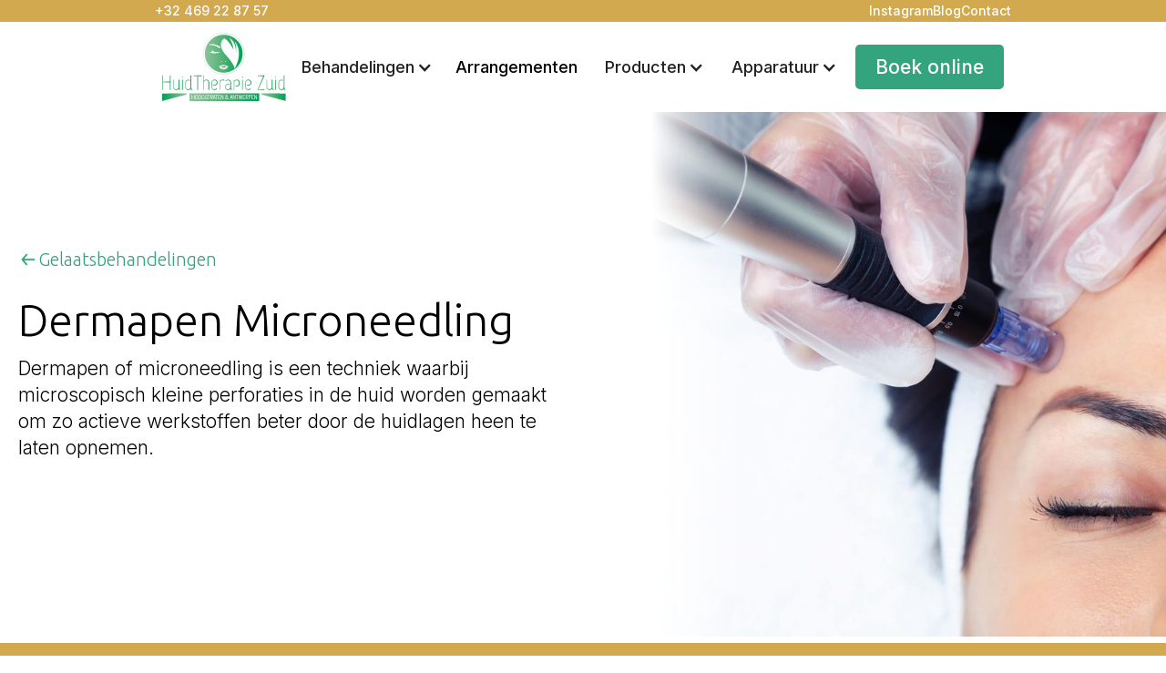

--- FILE ---
content_type: text/html
request_url: https://www.huidtherapiezuidhoogstraten.be/behandelingen/gelaat/dermapen-microneedling
body_size: 10337
content:
<!DOCTYPE html><!-- Last Published: Fri Jan 16 2026 11:51:40 GMT+0000 (Coordinated Universal Time) --><html data-wf-domain="www.huidtherapiezuidhoogstraten.be" data-wf-page="65a16b43a689ffbe20770a1b" data-wf-site="6593bb00d0c4400af2fc834b" lang="nl-BE" data-wf-collection="65a16b43a689ffbe207709e9" data-wf-item-slug="dermapen-microneedling"><head><meta charset="utf-8"/><title>Microneedling Dermapen behandeling Hoogstraten  | Huidtherapie Zuid Hoogstraten</title><meta content="Microneedling Dermapen behandeling Hoogstraten" name="description"/><meta content="Microneedling Dermapen behandeling Hoogstraten  | Huidtherapie Zuid Hoogstraten" property="og:title"/><meta content="Microneedling Dermapen behandeling Hoogstraten" property="og:description"/><meta content="https://cdn.prod.website-files.com/65a16b421410c96533f18c38/65cc09dfe356d4865ae26ced_dermapennklein.jpg" property="og:image"/><meta content="Microneedling Dermapen behandeling Hoogstraten  | Huidtherapie Zuid Hoogstraten" property="twitter:title"/><meta content="Microneedling Dermapen behandeling Hoogstraten" property="twitter:description"/><meta content="https://cdn.prod.website-files.com/65a16b421410c96533f18c38/65cc09dfe356d4865ae26ced_dermapennklein.jpg" property="twitter:image"/><meta property="og:type" content="website"/><meta content="summary_large_image" name="twitter:card"/><meta content="width=device-width, initial-scale=1" name="viewport"/><link href="https://cdn.prod.website-files.com/6593bb00d0c4400af2fc834b/css/huidtherapie-zuid-hoogstraten.webflow.shared.53ff52213.css" rel="stylesheet" type="text/css" integrity="sha384-U/9SIT9ZW/JgZKCvMKl3thUd1M34oVT4jFEb9GML1JKXGLSk6bybVwc/bUNA0Z7x" crossorigin="anonymous"/><link href="https://fonts.googleapis.com" rel="preconnect"/><link href="https://fonts.gstatic.com" rel="preconnect" crossorigin="anonymous"/><script src="https://ajax.googleapis.com/ajax/libs/webfont/1.6.26/webfont.js" type="text/javascript"></script><script type="text/javascript">WebFont.load({  google: {    families: ["Ubuntu:300,300italic,400,400italic,500,500italic,700,700italic","Urbanist:100,200,300,regular,500,600,700,800,900,100italic,200italic,300italic,italic,500italic,600italic,700italic,800italic,900italic:latin,latin-ext","Inter:100,200,300,regular,500,600,700,800,900:cyrillic,cyrillic-ext,greek,greek-ext,latin,latin-ext,vietnamese"]  }});</script><script type="text/javascript">!function(o,c){var n=c.documentElement,t=" w-mod-";n.className+=t+"js",("ontouchstart"in o||o.DocumentTouch&&c instanceof DocumentTouch)&&(n.className+=t+"touch")}(window,document);</script><link href="https://cdn.prod.website-files.com/6593bb00d0c4400af2fc834b/65bcb56ac0b3e1175458178d_Favicon.png" rel="shortcut icon" type="image/x-icon"/><link href="https://cdn.prod.website-files.com/6593bb00d0c4400af2fc834b/65bcb5819819c976b9a37904_Webclip.png" rel="apple-touch-icon"/><!-- Finsweet Cookie Consent -->
<script async src="https://cdn.jsdelivr.net/npm/@finsweet/cookie-consent@1/fs-cc.js" fs-cc-mode="informational"></script>

<!-- Google Tag Manager -->
<script>(function(w,d,s,l,i){w[l]=w[l]||[];w[l].push({'gtm.start':
new Date().getTime(),event:'gtm.js'});var f=d.getElementsByTagName(s)[0],
j=d.createElement(s),dl=l!='dataLayer'?'&l='+l:'';j.async=true;j.src=
'https://www.googletagmanager.com/gtm.js?id='+i+dl;f.parentNode.insertBefore(j,f);
})(window,document,'script','dataLayer','GTM-W5KC9JCW');</script>
<!-- End Google Tag Manager -->

<meta name="google-site-verification" content="bTejO3ukbBEtm59DMDdGSNKXoqGRXxuW0KI4JdeSRuc" /></head><body><div class="set-all-components-to-display-none-and-use-this-div-to-create-a-symbol"><div fs-cc="banner" class="fs-cc-banner2_component"><div class="fs-cc-banner2_container"><div class="fs-cc-banner2_text">Huidtherapie Hoogstraten gebruikt cookies om jouw privacy te waarborgen en om onze website te verbeteren.<br/><br/>Klik op &#x27;Accepteren&#x27; om hiermee akkoord te gaan, of stel hanmatig je voorkeuren in.</div><div class="fs-cc-banner2_buttons-wrapper"><a fs-cc="open-preferences" href="#" class="alternate-button-2 consent w-button">Voorkeur wijzigen</a><a fs-cc="allow" href="#" class="alternate-button consent w-button">Accepteren</a></div></div></div><div fs-cc-scroll="disable" fs-cc="preferences" class="fs-cc-prefs2_component"><div class="fs-cc-prefs2_form-wrapper w-form"><form id="cookie-preferences" name="wf-form-Cookie-Preferences" data-name="Cookie Preferences" method="get" class="fs-cc-prefs2_form" data-wf-page-id="65a16b43a689ffbe20770a1b" data-wf-element-id="1c107745-182f-583b-bade-c4545e234f73"><div fs-cc="close" class="fs-cc-prefs2_close"><div class="fs-cc-preferences2_close-icon w-embed"><svg fill="currentColor" aria-hidden="true" focusable="false" viewBox="0 0 16 16">
	<path d="M9.414 8l4.293-4.293-1.414-1.414L8 6.586 3.707 2.293 2.293 3.707 6.586 8l-4.293 4.293 1.414 1.414L8 9.414l4.293 4.293 1.414-1.414L9.414 8z"></path>
</svg></div></div><div class="fs-cc-prefs2_content"><div class="fs-cc-prefs2_space-small"><div class="fs-cc-prefs2_title">Privacy voorkeuren</div></div><div class="fs-cc-prefs2_option"><div class="fs-cc-prefs2_toggle-wrapper"><div class="fs-cc-prefs2_label">Essentiele cookies</div><div class="text-block-2">Noodzakelijk</div></div></div><div class="fs-cc-prefs2_option"><div class="fs-cc-prefs2_toggle-wrapper"><div class="fs-cc-prefs2_label">Analytics cookies</div><label class="w-checkbox fs-cc-prefs2_checkbox-field"><div class="w-checkbox-input w-checkbox-input--inputType-custom fs-cc-prefs2_checkbox"></div><input type="checkbox" id="analytics-2" name="analytics-2" data-name="Analytics 2" fs-cc-checkbox="analytics" style="opacity:0;position:absolute;z-index:-1"/><span for="analytics-2" class="fs-cc-prefs2_checkbox-label w-form-label">Essential</span></label></div></div><div class="fs-cc-prefs2_option"><div class="fs-cc-prefs2_toggle-wrapper"><div class="fs-cc-prefs2_label">Marketing cookies</div><label class="w-checkbox fs-cc-prefs2_checkbox-field"><div class="w-checkbox-input w-checkbox-input--inputType-custom fs-cc-prefs2_checkbox"></div><input type="checkbox" id="marketing-2" name="marketing-2" data-name="Marketing 2" fs-cc-checkbox="marketing" style="opacity:0;position:absolute;z-index:-1"/><span for="marketing-2" class="fs-cc-prefs2_checkbox-label w-form-label">Essential</span></label></div></div><div class="fs-cc-prefs2_option"><div class="fs-cc-prefs2_toggle-wrapper"><div class="fs-cc-prefs2_label">Personalisatie cookies</div><label class="w-checkbox fs-cc-prefs2_checkbox-field"><div class="w-checkbox-input w-checkbox-input--inputType-custom fs-cc-prefs2_checkbox"></div><input type="checkbox" id="personalization-2" name="personalization-2" data-name="Personalization 2" fs-cc-checkbox="personalization" style="opacity:0;position:absolute;z-index:-1"/><span for="personalization-2" class="fs-cc-prefs2_checkbox-label w-form-label">Essential</span></label></div></div><div class="fs-cc-prefs2_buttons-wrapper"><a fs-cc="deny" href="#" class="alternate-button consent w-button">Alle cookies afwijzen</a><a fs-cc="allow" href="#" class="primary-button consent w-button">Alle cookies toestaan</a><a fs-cc="submit" href="#" class="primary-button consent gold w-button">Wijzigingen opslaan</a></div></div></form><div class="w-form-done"></div><div class="w-form-fail"></div><div fs-cc="close" class="fs-cc-prefs2_overlay"></div></div></div></div><section class="top-nav"><div class="topbar"><div class="w-layout-blockcontainer topbar-container w-clearfix w-container"><a href="tel:+32469228757" class="topbar-link">+32 469 22 87 57</a><div class="topbar-link-wrapper w-clearfix"><a href="https://www.instagram.com/huidtherapiezuidhoogstraten/" target="_blank" class="topbar-link">Instagram</a><a href="/blog" class="topbar-link">Blog</a><a href="#footer" class="topbar-link">Contact</a></div></div></div><div data-animation="default" data-collapse="medium" data-duration="200" data-easing="ease" data-easing2="ease" role="banner" class="navbar w-nav"><div class="container w-container"><a href="/" class="navbar-logo w-nav-brand"><img src="https://cdn.prod.website-files.com/6593bb00d0c4400af2fc834b/65bcb0db2921dd68a68e80cd_Logo%20-%20Huidtherapie%20Zuid%20Hoogstraten.svg" loading="eager" alt="" class="logo-img"/></a><nav role="navigation" class="nav-menu w-nav-menu"><div data-hover="true" data-delay="100" data-w-id="1460af15-ea52-1735-31ab-715bf1c721a5" class="dropdown-menu w-dropdown"><div class="navbar-dropdown w-dropdown-toggle"><div class="w-icon-dropdown-toggle"></div><div>Behandelingen</div></div><nav class="dropdown-list w-dropdown-list"><a href="#sz-booking-open" class="eerste-consult w-dropdown-link">Eerste consult? Boek uw kennismakingsbehandeling</a><a href="/behandelingen/gelaat" class="dropdown-item w-dropdown-link">Gelaat</a><a href="/behandelingen/lichaam" class="dropdown-item w-dropdown-link">Lichaam</a><a href="/behandelingen/haar" class="dropdown-item w-dropdown-link">Haar</a><a href="/the-wellness-room" class="dropdown-item w-dropdown-link">Ontspanning</a></nav></div><a href="/arrangementen" class="navbar-link">Arrangementen</a><div data-hover="true" data-delay="100" data-w-id="1460af15-ea52-1735-31ab-715bf1c721b1" class="dropdown-menu w-dropdown"><div class="navbar-dropdown w-dropdown-toggle"><div class="w-icon-dropdown-toggle"></div><div>Producten</div></div><nav class="dropdown-list w-dropdown-list"><div class="w-dyn-list"><div role="list" class="w-dyn-items"><div role="listitem" class="w-dyn-item"><a href="/producten/webshop-producten-bestellen" class="dropdown-item">Webshop Producten Bestellen </a></div><div role="listitem" class="w-dyn-item"><a href="/producten/inika-organic" class="dropdown-item">INIKA Organic</a></div><div role="listitem" class="w-dyn-item"><a href="/producten/toskani" class="dropdown-item">Toskani</a></div><div role="listitem" class="w-dyn-item"><a href="/producten/image-skincare" class="dropdown-item">Image Skincare </a></div><div role="listitem" class="w-dyn-item"><a href="/producten/mesoestetic" class="dropdown-item">Mesoestetic</a></div><div role="listitem" class="w-dyn-item"><a href="/producten/medixa-italia" class="dropdown-item">Medixa Italia</a></div><div role="listitem" class="w-dyn-item"><a href="/producten/skinderma-medical-cosmetics" class="dropdown-item">Skinderma Medical Cosmetics</a></div><div role="listitem" class="w-dyn-item"><a href="/producten/institute-bcn-barcelona" class="dropdown-item">Institute BCN Barcelona</a></div></div></div></nav></div><div data-hover="true" data-delay="100" data-w-id="1460af15-ea52-1735-31ab-715bf1c721bb" class="dropdown-menu w-dropdown"><div class="navbar-dropdown w-dropdown-toggle"><div class="w-icon-dropdown-toggle"></div><div>Apparatuur</div></div><nav class="dropdown-list w-dropdown-list"><div class="w-dyn-list"><div role="list" class="w-dyn-items"><div role="listitem" class="w-dyn-item"><a href="/apparatuur/artificial-intelligence-huidscan" class="dropdown-item">Artificial Intelligence Huidscan </a></div><div role="listitem" class="w-dyn-item"><a href="/apparatuur/cocktail-infusion-pen" class="dropdown-item">Cocktail Infusion Pen</a></div><div role="listitem" class="w-dyn-item"><a href="/apparatuur/bio-pen" class="dropdown-item">BIO Pen</a></div><div role="listitem" class="w-dyn-item"><a href="/apparatuur/dermapen" class="dropdown-item">Dermapen </a></div><div role="listitem" class="w-dyn-item"><a href="/apparatuur/zuurstoftherapie-machine" class="dropdown-item">Zuurstoftherapie machine</a></div><div role="listitem" class="w-dyn-item"><a href="/apparatuur/hydra-boost-facial-machine" class="dropdown-item">Hydra-boost facial machine</a></div><div role="listitem" class="w-dyn-item"><a href="/apparatuur/lpg-endermologie-en-endermolift" class="dropdown-item">LPG endermologie en endermolift</a></div></div></div></nav></div><a href="/boek-online" class="boek-online-cta w-nav-link">Boek online</a></nav><div class="menu-button w-nav-button"><div class="w-icon-nav-menu"></div></div></div></div></section><section class="header-section"><div class="w-layout-blockcontainer header-container w-container"><div class="header-text-wrapper"><div class="header-text-div"><div class="back-btn-wrapper"><a href="/behandelingen/gelaat" class="back-btn-div w-inline-block"><img src="https://cdn.prod.website-files.com/6593bb00d0c4400af2fc834b/65a643f779bf9ab525ae96a8_Back%20btn%20green.svg" loading="lazy" alt=""/><div class="text-block">Gelaatsbehandelingen</div></a></div><h1 class="h1-heading">Dermapen Microneedling</h1><p class="header-intro">Dermapen of microneedling is een techniek waarbij microscopisch kleine perforaties in de huid worden gemaakt om zo actieve werkstoffen beter door de huidlagen heen te laten opnemen. </p></div></div><div class="header-image-wrapper"><div class="gradient-overlay"></div><img alt="" loading="lazy" src="https://cdn.prod.website-files.com/65a16b421410c96533f18c38/663b828a6550543bc15f4c42_dermapen.jpeg" sizes="(max-width: 767px) 100vw, (max-width: 991px) 726.625px, 939.15625px" srcset="https://cdn.prod.website-files.com/65a16b421410c96533f18c38/663b828a6550543bc15f4c42_dermapen-p-500.jpeg 500w, https://cdn.prod.website-files.com/65a16b421410c96533f18c38/663b828a6550543bc15f4c42_dermapen-p-800.jpeg 800w, https://cdn.prod.website-files.com/65a16b421410c96533f18c38/663b828a6550543bc15f4c42_dermapen-p-1080.jpeg 1080w, https://cdn.prod.website-files.com/65a16b421410c96533f18c38/663b828a6550543bc15f4c42_dermapen-p-1600.jpeg 1600w, https://cdn.prod.website-files.com/65a16b421410c96533f18c38/663b828a6550543bc15f4c42_dermapen-p-2000.jpeg 2000w, https://cdn.prod.website-files.com/65a16b421410c96533f18c38/663b828a6550543bc15f4c42_dermapen.jpeg 2059w" class="header-image"/></div></div></section><section class="usp-section"><div class="w-layout-blockcontainer usp-container w-container"><div class="usp-div"><img src="https://cdn.prod.website-files.com/6593bb00d0c4400af2fc834b/65a62fa5464377be1dfdee1b_Checkmark.svg" loading="lazy" alt="" class="usp-checkmark"/><div>6 dagen per week geopend</div></div><div class="usp-div"><img src="https://cdn.prod.website-files.com/6593bb00d0c4400af2fc834b/65a62fa5464377be1dfdee1b_Checkmark.svg" loading="lazy" alt="" class="usp-checkmark"/><div>Geopend van 10.30 tot 21.00</div></div><div class="usp-div"><img src="https://cdn.prod.website-files.com/6593bb00d0c4400af2fc834b/65a62fa5464377be1dfdee1b_Checkmark.svg" loading="lazy" alt="" class="usp-checkmark"/><div>Privé parking</div></div><div class="usp-div"><img src="https://cdn.prod.website-files.com/6593bb00d0c4400af2fc834b/65a62fa5464377be1dfdee1b_Checkmark.svg" loading="lazy" alt="" class="usp-checkmark"/><div>Medische producten</div></div></div></section><section class="body-section"><div class="w-layout-blockcontainer body-container w-container"><div class="body-div"><div class="body-content w-richtext"><p>Dermapen Microneedlng bij Huidtherapie Zuid Hoogstraten</p><p>Dermapen microneedling is een huidtherapeutische procedure die wordt gebruikt om de huid te verbeteren door kleine, gecontroleerde verwondingen aan te brengen met behulp van een apparaat genaamd een dermapen. Het doel van microneedling is om de natuurlijke herstelprocessen van de huid te stimuleren, waardoor de productie van collageen en elastine wordt gestimuleerd.</p><p>Hier is hoe het dermapen microneelding proces doorgaans verloopt:</p><ol role="list"><li><strong>Voorbereiding</strong>: De huid wordt gereinigd en een verdovende crème kan worden aangebracht om eventueel ongemak tijdens de procedure te verminderen.</li><li><strong>Microneedling</strong>: De huidtherapeut gebruikt de dermapen, een handapparaat met kleine naaldjes, om microscopisch kleine gaatjes in de huid te maken. Deze gaatjes zijn zo klein dat ze niet zichtbaar zijn voor het blote oog, maar ze stimuleren de huid om te genezen en nieuw collageen en elastine aan te maken. Er worden actieve werkstoffen in de vorm van ampullen op de huid aangebracht die U zelf kan kiezen tijdens de intake en op advies van therapeute Barbara.</li><li><strong>Post-treatment</strong>: Na de microneedling kan de huid rood en gevoelig zijn, vergelijkbaar met een lichte zonnebrand. Het gebruik van kalmerende crèmes en het vermijden van blootstelling aan de zon wordt aanbevolen gedurende enkele dagen na de behandeling. We bieden ook een NO-needle therapie aan met RF of radiofrequentie als alternatief voor dermapen of microneedling. </li></ol><p>De voordelen van dermapen microneedling kunnen zijn:</p><ul role="list"><li>Verbeterde huidtextuur en teint</li><li>Verkleining van poriën</li><li>Vermindering van fijne lijntjes en rimpels</li><li>Verbeterde absorptie van huidverzorgingsproducten</li></ul><p>Het aantal behandelingen dat nodig is, kan variëren afhankelijk van de specifieke huidproblemen en het gewenste resultaat. Het wordt meestal aanbevolen om meerdere sessies te laten uitvoeren voor optimale resultaten. </p><p>Benieuwd geworden? Boek je afspraak online in voor een microneedling - dermapen behandeling bij Barbara van HuidtherapiezuidHoogstraten. </p><p>‍</p></div></div><div class="sidemenu-div"><div class="sidemenu-top-text">Meer behandelingen</div><div class="w-dyn-list"><div role="list" class="w-dyn-items"><div role="listitem" class="w-dyn-item"><a href="/behandelingen/gelaat/mannen-behandeling" class="sidemenu-body-text link">Mannen behandeling </a></div><div role="listitem" class="w-dyn-item"><a href="/behandelingen/gelaat/boost-behandelingen" class="sidemenu-body-text link">Boost behandelingen</a></div><div role="listitem" class="w-dyn-item"><a href="/behandelingen/gelaat/rimpelbehandeling-bio-botox" class="sidemenu-body-text link">Rimpelbehandeling bio-botox</a></div><div role="listitem" class="w-dyn-item"><a href="/behandelingen/gelaat/adviesgesprek-kennismakingsbehandeling" class="sidemenu-body-text link">Adviesgesprek Kennismakingsbehandeling</a></div><div role="listitem" class="w-dyn-item"><a href="/behandelingen/gelaat/medische-peeling" class="sidemenu-body-text link">Medische Peeling</a></div><div role="listitem" class="w-dyn-item"><a href="/behandelingen/gelaat/collageenverlies-en-huidverslapping" class="sidemenu-body-text link">Collageenverlies en huidverslapping</a></div><div role="listitem" class="w-dyn-item"><a href="/behandelingen/gelaat/oogwallen" class="sidemenu-body-text link">Oogwallen</a></div><div role="listitem" class="w-dyn-item"><a href="/behandelingen/gelaat/dieptereiniging" class="sidemenu-body-text link">Dieptereiniging</a></div><div role="listitem" class="w-dyn-item"><a href="/behandelingen/gelaat/huidveroudering" class="sidemenu-body-text link">Huidveroudering </a></div><div role="listitem" class="w-dyn-item"><a href="/behandelingen/gelaat/dubbele-kin" class="sidemenu-body-text link">Dubbele kin </a></div></div></div><a href="/behandelingen/gelaat" class="sidemenu-body-text link">Bekijk alles</a><div class="content-spacer"></div><div class="sidemenu-top-text">Waarmee kunnen we je helpen?</div><div class="sidemenu-body-text">We staan klaar om u van uw huidklachten te verlossen. Boek vandaag nog uw adviesgesprek en kennismakingsbehandeling.</div><div class="content-spacer small"></div><a href="/boek-online" class="alternate-button-2 gold small w-button">Boek online</a></div></div></section><section class="over-ons-section"><div class="w-layout-blockcontainer over-ons-container w-container"><div class="over-ons-wrapper"><div class="over-ons-image-wrapper"><img src="https://cdn.prod.website-files.com/6593bb00d0c4400af2fc834b/65b8e5940a920074128aa918_image0%20(1).jpeg" loading="lazy" alt=""/></div><div class="over-ons-content-wrapper"><h2 class="h2-heading">Welkom bij Huidtherapie Zuid Hoogstraten</h2><p class="body-paragraph">We zijn een schoonheidsinstituut en huidverbeteringsinstituut voor mannen én vrouwen dat de focus legt op niet-invasieve en niet-chirurgische huidverbeterende behandelingen met professioneel advies.</p><a href="/over-ons" class="primary-button w-button">Over ons</a></div></div><div class="methode-wrapper"><h3 class="h2-heading center">Ontdek onze unieke behandelmethode</h3><div style="padding-top:56.17021276595745%" class="w-embed-youtubevideo methode-video"><iframe src="https://www.youtube-nocookie.com/embed/JQvxLRWSOJA?rel=0&amp;controls=1&amp;autoplay=1&amp;mute=1&amp;start=0" frameBorder="0" style="position:absolute;left:0;top:0;width:100%;height:100%;pointer-events:auto" allow="autoplay; encrypted-media" allowfullscreen="" title="Huidtherapie Zuid Hoogstraten introductie video"></iframe></div></div></div></section><section class="impressie-section"><div class="w-layout-blockcontainer impressie-container w-container"><h2 class="h2-heading center">Proef de sfeer van onze locatie</h2><p class="impressie-paragraph">Bekijk onderstaande video voor een sfeerimpressie</p><div data-poster-url="https://cdn.prod.website-files.com/6593bb00d0c4400af2fc834b%2F66c4a6230fd7d4e37b48c4e1_Huidtherapie_optimised-poster-00001.jpg" data-video-urls="https://cdn.prod.website-files.com/6593bb00d0c4400af2fc834b%2F66c4a6230fd7d4e37b48c4e1_Huidtherapie_optimised-transcode.mp4,https://cdn.prod.website-files.com/6593bb00d0c4400af2fc834b%2F66c4a6230fd7d4e37b48c4e1_Huidtherapie_optimised-transcode.webm" data-autoplay="true" data-loop="true" data-wf-ignore="true" class="impressie-bg-video w-background-video w-background-video-atom"><video id="e70707d7-a0e7-bb18-b8e0-35c2414e851c-video" autoplay="" loop="" style="background-image:url(&quot;https://cdn.prod.website-files.com/6593bb00d0c4400af2fc834b%2F66c4a6230fd7d4e37b48c4e1_Huidtherapie_optimised-poster-00001.jpg&quot;)" muted="" playsinline="" data-wf-ignore="true" data-object-fit="cover"><source src="https://cdn.prod.website-files.com/6593bb00d0c4400af2fc834b%2F66c4a6230fd7d4e37b48c4e1_Huidtherapie_optimised-transcode.mp4" data-wf-ignore="true"/><source src="https://cdn.prod.website-files.com/6593bb00d0c4400af2fc834b%2F66c4a6230fd7d4e37b48c4e1_Huidtherapie_optimised-transcode.webm" data-wf-ignore="true"/></video><noscript><style>
  [data-wf-bgvideo-fallback-img] {
    display: none;
  }
  @media (prefers-reduced-motion: reduce) {
    [data-wf-bgvideo-fallback-img] {
      position: absolute;
      z-index: -100;
      display: inline-block;
      height: 100%;
      width: 100%;
      object-fit: cover;
    }
  }</style><img data-wf-bgvideo-fallback-img="true" src="https://cdn.prod.website-files.com/6593bb00d0c4400af2fc834b%2F66c4a6230fd7d4e37b48c4e1_Huidtherapie_optimised-poster-00001.jpg" alt=""/></noscript><div aria-live="polite"><button type="button" data-w-bg-video-control="true" aria-controls="e70707d7-a0e7-bb18-b8e0-35c2414e851c-video" class="w-backgroundvideo-backgroundvideoplaypausebutton w-background-video--control"><span><img loading="lazy" src="https://cdn.prod.website-files.com/6022af993a6b2191db3ed10c/628299f8aa233b83918e24fd_Pause.svg" alt="Pause video"/></span><span hidden=""><img loading="lazy" src="https://cdn.prod.website-files.com/6022af993a6b2191db3ed10c/628298b20ae0236682d4b87f_Play-24.svg" alt="Play video"/></span></button></div></div></div></section><section class="boek-online-section"><div class="w-layout-blockcontainer boek-online-container w-container"><div class="boek-online-content-wrapper"><div class="boek-online-text-div"><h2 class="h2-heading">Boek uw behandeling online</h2><p class="body-paragraph">Boek gemakkelijk online uw gewenste schoonheidsbehandeling of geef ons uw wensen door voor een behandeling op maat. </p></div><div class="boek-online-btn-holder"><a href="/boek-online" class="alternate-button-2 w-button">Boek online</a></div></div></div><div class="content-spacer"></div><div class="w-layout-blockcontainer cadeaubon-container w-container"><div class="cadeaubon-image-wrapper"><img src="https://cdn.prod.website-files.com/6593bb00d0c4400af2fc834b/65a66e8cf422b8f23ec95182_Cadeaubon.jpeg" loading="lazy" sizes="100vw" srcset="https://cdn.prod.website-files.com/6593bb00d0c4400af2fc834b/65a66e8cf422b8f23ec95182_Cadeaubon-p-500.jpeg 500w, https://cdn.prod.website-files.com/6593bb00d0c4400af2fc834b/65a66e8cf422b8f23ec95182_Cadeaubon-p-800.jpeg 800w, https://cdn.prod.website-files.com/6593bb00d0c4400af2fc834b/65a66e8cf422b8f23ec95182_Cadeaubon-p-1080.jpeg 1080w, https://cdn.prod.website-files.com/6593bb00d0c4400af2fc834b/65a66e8cf422b8f23ec95182_Cadeaubon-p-1600.jpeg 1600w, https://cdn.prod.website-files.com/6593bb00d0c4400af2fc834b/65a66e8cf422b8f23ec95182_Cadeaubon.jpeg 1920w" alt="" class="image-3"/></div><div class="cadeaubon-content-wrapper"><h2 class="h2-heading">Geef Huidtherapie Zuid Hoogstraten cadeau!</h2><p class="body-paragraph">Wil je graag iemand een heerlijke behandeling schenken? Dan is een kadobon van Huidtherapie Zuid Hoogstraten een fantastisch geschenk, zowel voor huidverbetering als ontspanning! </p><div class="btn-holder"><a href="/cadeaubonnen" class="alternate-button-2 w-button">Cadeaubonnen</a></div></div></div></section><section class="behandelingen-section"><div class="w-layout-blockcontainer behandelingen-container w-container"><h2 class="h2-heading">Ontdek onze behandelingen</h2><div class="behandelingen-wrapper"><a data-w-id="2a0ceb6e-153d-0a74-0373-f15625eb7823" href="/behandelingen/gelaat" class="behandeling-div home w-inline-block"><img src="https://cdn.prod.website-files.com/6593bb00d0c4400af2fc834b/691324b0567229d22987bf3c_Gelaat.jpg" loading="lazy" sizes="100vw" srcset="https://cdn.prod.website-files.com/6593bb00d0c4400af2fc834b/691324b0567229d22987bf3c_Gelaat-p-500.jpg 500w, https://cdn.prod.website-files.com/6593bb00d0c4400af2fc834b/691324b0567229d22987bf3c_Gelaat-p-800.jpg 800w, https://cdn.prod.website-files.com/6593bb00d0c4400af2fc834b/691324b0567229d22987bf3c_Gelaat-p-1080.jpg 1080w, https://cdn.prod.website-files.com/6593bb00d0c4400af2fc834b/691324b0567229d22987bf3c_Gelaat-p-1600.jpg 1600w, https://cdn.prod.website-files.com/6593bb00d0c4400af2fc834b/691324b0567229d22987bf3c_Gelaat.jpg 1920w" alt="" class="image-2"/><div class="behandeling-text-holder"><div class="behandeling-text home">Gelaat</div><img src="https://cdn.prod.website-files.com/6593bb00d0c4400af2fc834b/6593cf5c1d741bf69d806341_Arrow%20right.svg" loading="lazy" alt="" class="forward-arrow"/></div></a><a data-w-id="2a0ceb6e-153d-0a74-0373-f15625eb7829" href="/behandelingen/lichaam" class="behandeling-div home w-inline-block"><img src="https://cdn.prod.website-files.com/6593bb00d0c4400af2fc834b/691324b0294beabeff91eb61_Lichaam.jpg" loading="lazy" sizes="100vw" srcset="https://cdn.prod.website-files.com/6593bb00d0c4400af2fc834b/691324b0294beabeff91eb61_Lichaam-p-500.jpg 500w, https://cdn.prod.website-files.com/6593bb00d0c4400af2fc834b/691324b0294beabeff91eb61_Lichaam-p-800.jpg 800w, https://cdn.prod.website-files.com/6593bb00d0c4400af2fc834b/691324b0294beabeff91eb61_Lichaam-p-1080.jpg 1080w, https://cdn.prod.website-files.com/6593bb00d0c4400af2fc834b/691324b0294beabeff91eb61_Lichaam-p-1600.jpg 1600w, https://cdn.prod.website-files.com/6593bb00d0c4400af2fc834b/691324b0294beabeff91eb61_Lichaam.jpg 1920w" alt="" class="image-2"/><div class="behandeling-text-holder"><div class="behandeling-text home">Lichaam</div><img src="https://cdn.prod.website-files.com/6593bb00d0c4400af2fc834b/6593cf5c1d741bf69d806341_Arrow%20right.svg" loading="lazy" alt="" class="forward-arrow"/></div></a><a data-w-id="cae091b9-211d-ab8a-17d6-dda88d107c1c" href="/behandelingen/haar" class="behandeling-div home w-inline-block"><img src="https://cdn.prod.website-files.com/6593bb00d0c4400af2fc834b/691324b0b2eb082052c3a2af_Haar.jpg" loading="lazy" width="Auto" sizes="100vw" alt="" srcset="https://cdn.prod.website-files.com/6593bb00d0c4400af2fc834b/691324b0b2eb082052c3a2af_Haar-p-500.jpg 500w, https://cdn.prod.website-files.com/6593bb00d0c4400af2fc834b/691324b0b2eb082052c3a2af_Haar-p-800.jpg 800w, https://cdn.prod.website-files.com/6593bb00d0c4400af2fc834b/691324b0b2eb082052c3a2af_Haar-p-1080.jpg 1080w, https://cdn.prod.website-files.com/6593bb00d0c4400af2fc834b/691324b0b2eb082052c3a2af_Haar-p-1600.jpg 1600w, https://cdn.prod.website-files.com/6593bb00d0c4400af2fc834b/691324b0b2eb082052c3a2af_Haar.jpg 1920w" class="image-2"/><div class="behandeling-text-holder"><div class="behandeling-text home">Haar</div><img src="https://cdn.prod.website-files.com/6593bb00d0c4400af2fc834b/6593cf5c1d741bf69d806341_Arrow%20right.svg" loading="lazy" alt="" class="forward-arrow"/></div></a><a href="/behandelingen/massages-hoogstraten" class="behandeling-div home w-inline-block"><img src="https://cdn.prod.website-files.com/6593bb00d0c4400af2fc834b/672a3814b1f40cc470f41993_Massages.jpg" loading="lazy" width="Auto" sizes="100vw" alt="" srcset="https://cdn.prod.website-files.com/6593bb00d0c4400af2fc834b/672a3814b1f40cc470f41993_Massages-p-500.jpg 500w, https://cdn.prod.website-files.com/6593bb00d0c4400af2fc834b/672a3814b1f40cc470f41993_Massages-p-800.jpg 800w, https://cdn.prod.website-files.com/6593bb00d0c4400af2fc834b/672a3814b1f40cc470f41993_Massages-p-1080.jpg 1080w, https://cdn.prod.website-files.com/6593bb00d0c4400af2fc834b/672a3814b1f40cc470f41993_Massages-p-1600.jpg 1600w, https://cdn.prod.website-files.com/6593bb00d0c4400af2fc834b/672a3814b1f40cc470f41993_Massages.jpg 1920w" class="image-2"/><div class="behandeling-text-holder"><div class="behandeling-text home">Massages</div><img src="https://cdn.prod.website-files.com/6593bb00d0c4400af2fc834b/6593cf5c1d741bf69d806341_Arrow%20right.svg" loading="lazy" alt="" class="forward-arrow"/></div></a></div></div></section><section class="intro-outro-section"><div class="w-layout-blockcontainer intro-outro-container w-container"><h2 class="h2-heading center">Gun uzelf een mooie huid</h2><p class="intro-outro-paragraph">De focus van Huidtherapie Zuid Hoogstraten ligt op het welzijn van jouw huid en lichaam. We werken met medische merken zoals ME Mesoestetic, Image Skincare, BCN institute Barcelona, Skinderma en Medixa.</p><a href="/boek-online" class="primary-button w-button">Boek direct online</a></div></section><section id="footer" class="footer"><div class="footer-section"><div class="w-layout-blockcontainer footer-container w-container"><div class="company-info-div"><div class="footer-top-text">Contact</div><div class="footer-company-name">Huidtherapie Zuid<br/>Hoogstraten</div><div class="footer-body-text">Bredaseweg 32, 2322 Hoogstraten<br/>(Bij &#x27;Het Nieuwe Klooster&#x27; en &#x27;Epic Alpaca Farm&#x27;)</div><a href="tel:+32469228757" class="footer-body-text link">+32 469 22 87 57</a><a href="mailto:info@huidtherapiehoogstraten.be" class="footer-body-text link">barbara@the-wellness-room.be</a><div class="content-spacer"></div><a id="footer-cookie-prefs" fs-cc="open-preferences" href="#" class="footer-body-text link">Cookies instellen</a><a href="https://www.instagram.com/huidtherapiezuidhoogstraten/" target="_blank" class="footer-body-text link">Instagram</a><a href="/blog" class="footer-body-text link">Blog</a></div><div class="pages-wrapper"><div class="pages-div"><div class="footer-top-text">Behandelingen</div><div data-hover="false" data-delay="500" data-w-id="9f1cdb70-e7ba-93de-5672-18c857b43750" class="footer-dropdown-menu w-dropdown"><div class="footer-dropdown w-dropdown-toggle"><div class="w-icon-dropdown-toggle"></div><div>Gelaat</div></div><nav class="footer-dropdown-list w-dropdown-list"><div class="w-dyn-list"><div role="list" class="w-dyn-items"><div role="listitem" class="w-dyn-item"><a href="/behandelingen/gelaat/mannen-behandeling" class="footer-body-text link">Mannen behandeling </a></div><div role="listitem" class="w-dyn-item"><a href="/behandelingen/gelaat/boost-behandelingen" class="footer-body-text link">Boost behandelingen</a></div><div role="listitem" class="w-dyn-item"><a href="/behandelingen/gelaat/rimpelbehandeling-bio-botox" class="footer-body-text link">Rimpelbehandeling bio-botox</a></div><div role="listitem" class="w-dyn-item"><a href="/behandelingen/gelaat/adviesgesprek-kennismakingsbehandeling" class="footer-body-text link">Adviesgesprek Kennismakingsbehandeling</a></div><div role="listitem" class="w-dyn-item"><a href="/behandelingen/gelaat/medische-peeling" class="footer-body-text link">Medische Peeling</a></div><div role="listitem" class="w-dyn-item"><a href="/behandelingen/gelaat/dermapen-microneedling" aria-current="page" class="footer-body-text link w--current">Dermapen Microneedling</a></div><div role="listitem" class="w-dyn-item"><a href="/behandelingen/gelaat/collageenverlies-en-huidverslapping" class="footer-body-text link">Collageenverlies en huidverslapping</a></div><div role="listitem" class="w-dyn-item"><a href="/behandelingen/gelaat/oogwallen" class="footer-body-text link">Oogwallen</a></div><div role="listitem" class="w-dyn-item"><a href="/behandelingen/gelaat/dieptereiniging" class="footer-body-text link">Dieptereiniging</a></div><div role="listitem" class="w-dyn-item"><a href="/behandelingen/gelaat/huidveroudering" class="footer-body-text link">Huidveroudering </a></div><div role="listitem" class="w-dyn-item"><a href="/behandelingen/gelaat/dubbele-kin" class="footer-body-text link">Dubbele kin </a></div><div role="listitem" class="w-dyn-item"><a href="/behandelingen/gelaat/huid-met-vitaminetekort" class="footer-body-text link">Huid met vitaminetekort</a></div><div role="listitem" class="w-dyn-item"><a href="/behandelingen/gelaat/rokershuid" class="footer-body-text link">Rokershuid</a></div><div role="listitem" class="w-dyn-item"><a href="/behandelingen/gelaat/luxe-klassieke-gelaatsverzorging" class="footer-body-text link">Luxe Klassieke gelaatsverzorging</a></div><div role="listitem" class="w-dyn-item"><a href="/behandelingen/gelaat/litteken-behandelen" class="footer-body-text link">Litteken</a></div><div role="listitem" class="w-dyn-item"><a href="/behandelingen/gelaat/couperose-en-rosacea-behandelen" class="footer-body-text link">Couperose en Rosacea</a></div><div role="listitem" class="w-dyn-item"><a href="/behandelingen/gelaat/pigmentvlekken-i-uv-schade-behandelen" class="footer-body-text link">Pigmentvlekken I UV schade</a></div><div role="listitem" class="w-dyn-item"><a href="/behandelingen/gelaat/grove-porien" class="footer-body-text link">Grove poriën</a></div><div role="listitem" class="w-dyn-item"><a href="/behandelingen/gelaat/huidanalyse-adviesgesprek-en-kennismakingsbehandeling" class="footer-body-text link">Huidanalyse adviesgesprek en kennismakingsbehandeling</a></div><div role="listitem" class="w-dyn-item"><a href="/behandelingen/gelaat/behandeling-voor-acne" class="footer-body-text link">Acne</a></div><div role="listitem" class="w-dyn-item"><a href="/behandelingen/gelaat/behandeling-voor-droge-huid" class="footer-body-text link">Droge, gedehydrateerde  huid</a></div><div role="listitem" class="w-dyn-item"><a href="/behandelingen/gelaat/behandeling-voor-donkere-huid" class="footer-body-text link">Donkere huid</a></div><div role="listitem" class="w-dyn-item"><a href="/behandelingen/gelaat/behandeling-voor-mee-eters-onzuivere-verstopte-porien-bij-huidtherapie-zuid-hoogstraten" class="footer-body-text link">Mee-eters &amp; Onzuivere verstopte poriën </a></div><div role="listitem" class="w-dyn-item"><a href="/behandelingen/gelaat/behandeling-voor-melasma" class="footer-body-text link">Melasma</a></div></div></div></nav></div><div data-hover="false" data-delay="500" data-w-id="9f1cdb70-e7ba-93de-5672-18c857b4375d" class="footer-dropdown-menu w-dropdown"><div class="footer-dropdown w-dropdown-toggle"><div class="w-icon-dropdown-toggle"></div><div>Lichaam</div></div><nav class="footer-dropdown-list w-dropdown-list"><div class="w-dyn-list"><div role="list" class="w-dyn-items"><div role="listitem" class="w-dyn-item"><a href="/behandelingen/gelaat/mannen-behandeling" class="footer-body-text link">Mannen behandeling </a></div><div role="listitem" class="w-dyn-item"><a href="/behandelingen/gelaat/boost-behandelingen" class="footer-body-text link">Boost behandelingen</a></div><div role="listitem" class="w-dyn-item"><a href="/behandelingen/gelaat/rimpelbehandeling-bio-botox" class="footer-body-text link">Rimpelbehandeling bio-botox</a></div><div role="listitem" class="w-dyn-item"><a href="/behandelingen/gelaat/adviesgesprek-kennismakingsbehandeling" class="footer-body-text link">Adviesgesprek Kennismakingsbehandeling</a></div><div role="listitem" class="w-dyn-item"><a href="/behandelingen/gelaat/medische-peeling" class="footer-body-text link">Medische Peeling</a></div><div role="listitem" class="w-dyn-item"><a href="/behandelingen/gelaat/dermapen-microneedling" aria-current="page" class="footer-body-text link w--current">Dermapen Microneedling</a></div><div role="listitem" class="w-dyn-item"><a href="/behandelingen/gelaat/collageenverlies-en-huidverslapping" class="footer-body-text link">Collageenverlies en huidverslapping</a></div><div role="listitem" class="w-dyn-item"><a href="/behandelingen/gelaat/oogwallen" class="footer-body-text link">Oogwallen</a></div><div role="listitem" class="w-dyn-item"><a href="/behandelingen/gelaat/dieptereiniging" class="footer-body-text link">Dieptereiniging</a></div><div role="listitem" class="w-dyn-item"><a href="/behandelingen/gelaat/huidveroudering" class="footer-body-text link">Huidveroudering </a></div><div role="listitem" class="w-dyn-item"><a href="/behandelingen/gelaat/dubbele-kin" class="footer-body-text link">Dubbele kin </a></div><div role="listitem" class="w-dyn-item"><a href="/behandelingen/gelaat/huid-met-vitaminetekort" class="footer-body-text link">Huid met vitaminetekort</a></div><div role="listitem" class="w-dyn-item"><a href="/behandelingen/gelaat/rokershuid" class="footer-body-text link">Rokershuid</a></div><div role="listitem" class="w-dyn-item"><a href="/behandelingen/gelaat/luxe-klassieke-gelaatsverzorging" class="footer-body-text link">Luxe Klassieke gelaatsverzorging</a></div><div role="listitem" class="w-dyn-item"><a href="/behandelingen/gelaat/litteken-behandelen" class="footer-body-text link">Litteken</a></div><div role="listitem" class="w-dyn-item"><a href="/behandelingen/gelaat/couperose-en-rosacea-behandelen" class="footer-body-text link">Couperose en Rosacea</a></div><div role="listitem" class="w-dyn-item"><a href="/behandelingen/gelaat/pigmentvlekken-i-uv-schade-behandelen" class="footer-body-text link">Pigmentvlekken I UV schade</a></div><div role="listitem" class="w-dyn-item"><a href="/behandelingen/gelaat/grove-porien" class="footer-body-text link">Grove poriën</a></div><div role="listitem" class="w-dyn-item"><a href="/behandelingen/gelaat/huidanalyse-adviesgesprek-en-kennismakingsbehandeling" class="footer-body-text link">Huidanalyse adviesgesprek en kennismakingsbehandeling</a></div><div role="listitem" class="w-dyn-item"><a href="/behandelingen/gelaat/behandeling-voor-acne" class="footer-body-text link">Acne</a></div><div role="listitem" class="w-dyn-item"><a href="/behandelingen/gelaat/behandeling-voor-droge-huid" class="footer-body-text link">Droge, gedehydrateerde  huid</a></div><div role="listitem" class="w-dyn-item"><a href="/behandelingen/gelaat/behandeling-voor-donkere-huid" class="footer-body-text link">Donkere huid</a></div><div role="listitem" class="w-dyn-item"><a href="/behandelingen/gelaat/behandeling-voor-mee-eters-onzuivere-verstopte-porien-bij-huidtherapie-zuid-hoogstraten" class="footer-body-text link">Mee-eters &amp; Onzuivere verstopte poriën </a></div><div role="listitem" class="w-dyn-item"><a href="/behandelingen/gelaat/behandeling-voor-melasma" class="footer-body-text link">Melasma</a></div></div></div></nav></div><div data-hover="false" data-delay="500" data-w-id="419abcda-9288-8533-7c8d-d9722f1bfdb7" class="footer-dropdown-menu w-dropdown"><div class="footer-dropdown w-dropdown-toggle"><div class="w-icon-dropdown-toggle"></div><div>Haar</div></div><nav class="footer-dropdown-list w-dropdown-list"><a href="/behandelingen/haar/headspa" class="footer-body-text link">Hairspa</a><a href="/behandelingen/haar/hairboost" class="footer-body-text link">Hairboost</a></nav></div><div data-hover="false" data-delay="500" data-w-id="c1f8bab6-1179-bc44-74c7-e755112b4d85" class="footer-dropdown-menu w-dropdown"><div class="footer-dropdown w-dropdown-toggle"><div class="w-icon-dropdown-toggle"></div><div>Massages</div></div><nav class="footer-dropdown-list w-dropdown-list"><div class="w-dyn-list"><div role="list" class="w-dyn-items"><div role="listitem" class="w-dyn-item"><a href="/behandelingen/massages-hoogstraten/energetische-massage" class="footer-body-text link">Energetische massage</a></div><div role="listitem" class="w-dyn-item"><a href="/behandelingen/massages-hoogstraten/duomassage" class="footer-body-text link">Duomassage</a></div><div role="listitem" class="w-dyn-item"><a href="/behandelingen/massages-hoogstraten/zwangerschapsmassage" class="footer-body-text link">Zwangerschapsmassage</a></div><div role="listitem" class="w-dyn-item"><a href="/behandelingen/massages-hoogstraten/dieptemassage" class="footer-body-text link">Dieptemassage</a></div><div role="listitem" class="w-dyn-item"><a href="/behandelingen/massages-hoogstraten/anti-stress-massage" class="footer-body-text link">Anti stress massage</a></div></div></div></nav></div></div><div class="pages-div"><div class="footer-top-text">Producten</div><div class="w-dyn-list"><div role="list" class="w-dyn-items"><div role="listitem" class="w-dyn-item"><a href="/producten/webshop-producten-bestellen" class="footer-body-text link">Webshop Producten Bestellen </a></div><div role="listitem" class="w-dyn-item"><a href="/producten/inika-organic" class="footer-body-text link">INIKA Organic</a></div><div role="listitem" class="w-dyn-item"><a href="/producten/toskani" class="footer-body-text link">Toskani</a></div><div role="listitem" class="w-dyn-item"><a href="/producten/image-skincare" class="footer-body-text link">Image Skincare </a></div><div role="listitem" class="w-dyn-item"><a href="/producten/mesoestetic" class="footer-body-text link">Mesoestetic</a></div><div role="listitem" class="w-dyn-item"><a href="/producten/medixa-italia" class="footer-body-text link">Medixa Italia</a></div><div role="listitem" class="w-dyn-item"><a href="/producten/skinderma-medical-cosmetics" class="footer-body-text link">Skinderma Medical Cosmetics</a></div><div role="listitem" class="w-dyn-item"><a href="/producten/institute-bcn-barcelona" class="footer-body-text link">Institute BCN Barcelona</a></div></div></div><div class="footer-top-text apparatuur">Apparatuur</div><div class="w-dyn-list"><div role="list" class="w-dyn-items"><div role="listitem" class="w-dyn-item"><a href="/apparatuur/artificial-intelligence-huidscan" class="footer-body-text link">Artificial Intelligence Huidscan </a></div><div role="listitem" class="w-dyn-item"><a href="/apparatuur/cocktail-infusion-pen" class="footer-body-text link">Cocktail Infusion Pen</a></div><div role="listitem" class="w-dyn-item"><a href="/apparatuur/bio-pen" class="footer-body-text link">BIO Pen</a></div><div role="listitem" class="w-dyn-item"><a href="/apparatuur/dermapen" class="footer-body-text link">Dermapen </a></div><div role="listitem" class="w-dyn-item"><a href="/apparatuur/zuurstoftherapie-machine" class="footer-body-text link">Zuurstoftherapie machine</a></div><div role="listitem" class="w-dyn-item"><a href="/apparatuur/hydra-boost-facial-machine" class="footer-body-text link">Hydra-boost facial machine</a></div><div role="listitem" class="w-dyn-item"><a href="/apparatuur/lpg-endermologie-en-endermolift" class="footer-body-text link">LPG endermologie en endermolift</a></div></div></div></div><div class="pages-div"><div class="footer-top-text">Huidklachten</div><div class="w-dyn-list"><div role="list" class="w-dyn-items"><div role="listitem" class="w-dyn-item"><a href="/behandelingen/gelaat/mannen-behandeling" class="footer-body-text link">Mannen behandeling </a></div><div role="listitem" class="w-dyn-item"><a href="/behandelingen/gelaat/boost-behandelingen" class="footer-body-text link">Boost behandelingen</a></div><div role="listitem" class="w-dyn-item"><a href="/behandelingen/gelaat/rimpelbehandeling-bio-botox" class="footer-body-text link">Rimpelbehandeling bio-botox</a></div><div role="listitem" class="w-dyn-item"><a href="/behandelingen/gelaat/adviesgesprek-kennismakingsbehandeling" class="footer-body-text link">Adviesgesprek Kennismakingsbehandeling</a></div><div role="listitem" class="w-dyn-item"><a href="/behandelingen/gelaat/medische-peeling" class="footer-body-text link">Medische Peeling</a></div><div role="listitem" class="w-dyn-item"><a href="/behandelingen/gelaat/dermapen-microneedling" aria-current="page" class="footer-body-text link w--current">Dermapen Microneedling</a></div><div role="listitem" class="w-dyn-item"><a href="/behandelingen/gelaat/collageenverlies-en-huidverslapping" class="footer-body-text link">Collageenverlies en huidverslapping</a></div><div role="listitem" class="w-dyn-item"><a href="/behandelingen/gelaat/oogwallen" class="footer-body-text link">Oogwallen</a></div><div role="listitem" class="w-dyn-item"><a href="/behandelingen/gelaat/dieptereiniging" class="footer-body-text link">Dieptereiniging</a></div><div role="listitem" class="w-dyn-item"><a href="/behandelingen/gelaat/huidveroudering" class="footer-body-text link">Huidveroudering </a></div><div role="listitem" class="w-dyn-item"><a href="/behandelingen/gelaat/dubbele-kin" class="footer-body-text link">Dubbele kin </a></div><div role="listitem" class="w-dyn-item"><a href="/behandelingen/gelaat/huid-met-vitaminetekort" class="footer-body-text link">Huid met vitaminetekort</a></div><div role="listitem" class="w-dyn-item"><a href="/behandelingen/gelaat/rokershuid" class="footer-body-text link">Rokershuid</a></div><div role="listitem" class="w-dyn-item"><a href="/behandelingen/gelaat/luxe-klassieke-gelaatsverzorging" class="footer-body-text link">Luxe Klassieke gelaatsverzorging</a></div><div role="listitem" class="w-dyn-item"><a href="/behandelingen/gelaat/litteken-behandelen" class="footer-body-text link">Litteken</a></div><div role="listitem" class="w-dyn-item"><a href="/behandelingen/gelaat/couperose-en-rosacea-behandelen" class="footer-body-text link">Couperose en Rosacea</a></div><div role="listitem" class="w-dyn-item"><a href="/behandelingen/gelaat/pigmentvlekken-i-uv-schade-behandelen" class="footer-body-text link">Pigmentvlekken I UV schade</a></div><div role="listitem" class="w-dyn-item"><a href="/behandelingen/gelaat/grove-porien" class="footer-body-text link">Grove poriën</a></div><div role="listitem" class="w-dyn-item"><a href="/behandelingen/gelaat/huidanalyse-adviesgesprek-en-kennismakingsbehandeling" class="footer-body-text link">Huidanalyse adviesgesprek en kennismakingsbehandeling</a></div><div role="listitem" class="w-dyn-item"><a href="/behandelingen/gelaat/behandeling-voor-acne" class="footer-body-text link">Acne</a></div><div role="listitem" class="w-dyn-item"><a href="/behandelingen/gelaat/behandeling-voor-droge-huid" class="footer-body-text link">Droge, gedehydrateerde  huid</a></div><div role="listitem" class="w-dyn-item"><a href="/behandelingen/gelaat/behandeling-voor-donkere-huid" class="footer-body-text link">Donkere huid</a></div><div role="listitem" class="w-dyn-item"><a href="/behandelingen/gelaat/behandeling-voor-mee-eters-onzuivere-verstopte-porien-bij-huidtherapie-zuid-hoogstraten" class="footer-body-text link">Mee-eters &amp; Onzuivere verstopte poriën </a></div><div role="listitem" class="w-dyn-item"><a href="/behandelingen/gelaat/behandeling-voor-melasma" class="footer-body-text link">Melasma</a></div></div></div><div class="w-dyn-list"><div role="list" class="w-dyn-items"><div role="listitem" class="w-dyn-item"><a href="/behandelingen/lichaam/rugbehandeling-b-acne" class="footer-body-text link">Rugbehandeling B-acne</a></div><div role="listitem" class="w-dyn-item"><a href="/behandelingen/lichaam/litteken-na-chirurgie" class="footer-body-text link">Litteken na chirurgie </a></div><div role="listitem" class="w-dyn-item"><a href="/behandelingen/lichaam/lichaamsvocht" class="footer-body-text link">Lichaamsvocht</a></div><div role="listitem" class="w-dyn-item"><a href="/behandelingen/lichaam/cellulite" class="footer-body-text link">Cellulite</a></div><div role="listitem" class="w-dyn-item"><a href="/behandelingen/lichaam/striemen-berhandelen" class="footer-body-text link">Striemen</a></div><div role="listitem" class="w-dyn-item"><a href="/behandelingen/lichaam/lokaal-vet-behandeling" class="footer-body-text link">Lokaal vet</a></div></div></div></div><div class="pages-div"><div class="footer-top-text">Locaties</div><div class="w-dyn-list"><div role="list" class="w-dyn-items"><div role="listitem" class="w-dyn-item"><a href="/locaties/vip-actie-belgie-bruist" class="footer-body-text link">VIP ACTIE België Bruist </a></div><div role="listitem" class="w-dyn-item"><a href="/locaties/schoonheidsinstituut-hoogstraten" class="footer-body-text link">Schoonheidsinstituut Hoogstraten</a></div><div role="listitem" class="w-dyn-item"><a href="/locaties/gezichtsbehandeling-brasschaat" class="footer-body-text link">Gezichtsbehandeling Brasschaat</a></div><div role="listitem" class="w-dyn-item"><a href="/locaties/schoonheidsspecialiste-hoogstraten" class="footer-body-text link">Schoonheidsspecialiste Hoogstraten</a></div><div role="listitem" class="w-dyn-item"><a href="/locaties/huidtherapeut-antwerpen-kempen" class="footer-body-text link">Huidtherapeut Antwerpen Kempen</a></div><div role="listitem" class="w-dyn-item"><a href="/locaties/huidspecialist-antwerpen-kempen" class="footer-body-text link">Huidspecialist Antwerpen Kempen</a></div></div></div></div></div></div></div><div class="bottom-bar-section"><div class="w-layout-blockcontainer bottom-bar-container w-container"><div class="bottom-bar-link-wrapper"><div class="bottom-bar-text">© 2026 Huidtherapie Zuid Hoogstraten</div></div><div class="bottom-bar-link-wrapper"><a href="/algemene-voorwaarden" class="bottom-bar-link">Algemene voorwaarden</a><a href="/informed-consent" class="bottom-bar-link">Informed consent</a><a href="https://www.huidtherapiehoogstraten.be/sitemap.xml" class="bottom-bar-link">Sitemap</a></div><div class="bottom-bar-link-wrapper"><div class="bottom-bar-text">Deze website is gemaakt door <a href="https://www.bureausteen.nl" target="_blank" class="bottom-bar-link steen">Bureau Steen</a></div></div></div></div></section><script src="https://d3e54v103j8qbb.cloudfront.net/js/jquery-3.5.1.min.dc5e7f18c8.js?site=6593bb00d0c4400af2fc834b" type="text/javascript" integrity="sha256-9/aliU8dGd2tb6OSsuzixeV4y/faTqgFtohetphbbj0=" crossorigin="anonymous"></script><script src="https://cdn.prod.website-files.com/6593bb00d0c4400af2fc834b/js/webflow.schunk.36b8fb49256177c8.js" type="text/javascript" integrity="sha384-4abIlA5/v7XaW1HMXKBgnUuhnjBYJ/Z9C1OSg4OhmVw9O3QeHJ/qJqFBERCDPv7G" crossorigin="anonymous"></script><script src="https://cdn.prod.website-files.com/6593bb00d0c4400af2fc834b/js/webflow.65ee9c5f.a2f39546ef8ae3d3.js" type="text/javascript" integrity="sha384-NFOFSlTGgWTgO3+5Ds/KbAridNpxFHKkmQT9R/KDM3ZiWj4sun45R0gUNVX+BvJv" crossorigin="anonymous"></script></body></html>

--- FILE ---
content_type: text/html; charset=utf-8
request_url: https://www.youtube-nocookie.com/embed/JQvxLRWSOJA?rel=0&controls=1&autoplay=1&mute=1&start=0
body_size: 47120
content:
<!DOCTYPE html><html lang="en" dir="ltr" data-cast-api-enabled="true"><head><meta name="viewport" content="width=device-width, initial-scale=1"><script nonce="DOiQ4TWkLsBN31jij7VE7Q">if ('undefined' == typeof Symbol || 'undefined' == typeof Symbol.iterator) {delete Array.prototype.entries;}</script><style name="www-roboto" nonce="KPI8wKQyUnuXMnkMCDLuHQ">@font-face{font-family:'Roboto';font-style:normal;font-weight:400;font-stretch:100%;src:url(//fonts.gstatic.com/s/roboto/v48/KFO7CnqEu92Fr1ME7kSn66aGLdTylUAMa3GUBHMdazTgWw.woff2)format('woff2');unicode-range:U+0460-052F,U+1C80-1C8A,U+20B4,U+2DE0-2DFF,U+A640-A69F,U+FE2E-FE2F;}@font-face{font-family:'Roboto';font-style:normal;font-weight:400;font-stretch:100%;src:url(//fonts.gstatic.com/s/roboto/v48/KFO7CnqEu92Fr1ME7kSn66aGLdTylUAMa3iUBHMdazTgWw.woff2)format('woff2');unicode-range:U+0301,U+0400-045F,U+0490-0491,U+04B0-04B1,U+2116;}@font-face{font-family:'Roboto';font-style:normal;font-weight:400;font-stretch:100%;src:url(//fonts.gstatic.com/s/roboto/v48/KFO7CnqEu92Fr1ME7kSn66aGLdTylUAMa3CUBHMdazTgWw.woff2)format('woff2');unicode-range:U+1F00-1FFF;}@font-face{font-family:'Roboto';font-style:normal;font-weight:400;font-stretch:100%;src:url(//fonts.gstatic.com/s/roboto/v48/KFO7CnqEu92Fr1ME7kSn66aGLdTylUAMa3-UBHMdazTgWw.woff2)format('woff2');unicode-range:U+0370-0377,U+037A-037F,U+0384-038A,U+038C,U+038E-03A1,U+03A3-03FF;}@font-face{font-family:'Roboto';font-style:normal;font-weight:400;font-stretch:100%;src:url(//fonts.gstatic.com/s/roboto/v48/KFO7CnqEu92Fr1ME7kSn66aGLdTylUAMawCUBHMdazTgWw.woff2)format('woff2');unicode-range:U+0302-0303,U+0305,U+0307-0308,U+0310,U+0312,U+0315,U+031A,U+0326-0327,U+032C,U+032F-0330,U+0332-0333,U+0338,U+033A,U+0346,U+034D,U+0391-03A1,U+03A3-03A9,U+03B1-03C9,U+03D1,U+03D5-03D6,U+03F0-03F1,U+03F4-03F5,U+2016-2017,U+2034-2038,U+203C,U+2040,U+2043,U+2047,U+2050,U+2057,U+205F,U+2070-2071,U+2074-208E,U+2090-209C,U+20D0-20DC,U+20E1,U+20E5-20EF,U+2100-2112,U+2114-2115,U+2117-2121,U+2123-214F,U+2190,U+2192,U+2194-21AE,U+21B0-21E5,U+21F1-21F2,U+21F4-2211,U+2213-2214,U+2216-22FF,U+2308-230B,U+2310,U+2319,U+231C-2321,U+2336-237A,U+237C,U+2395,U+239B-23B7,U+23D0,U+23DC-23E1,U+2474-2475,U+25AF,U+25B3,U+25B7,U+25BD,U+25C1,U+25CA,U+25CC,U+25FB,U+266D-266F,U+27C0-27FF,U+2900-2AFF,U+2B0E-2B11,U+2B30-2B4C,U+2BFE,U+3030,U+FF5B,U+FF5D,U+1D400-1D7FF,U+1EE00-1EEFF;}@font-face{font-family:'Roboto';font-style:normal;font-weight:400;font-stretch:100%;src:url(//fonts.gstatic.com/s/roboto/v48/KFO7CnqEu92Fr1ME7kSn66aGLdTylUAMaxKUBHMdazTgWw.woff2)format('woff2');unicode-range:U+0001-000C,U+000E-001F,U+007F-009F,U+20DD-20E0,U+20E2-20E4,U+2150-218F,U+2190,U+2192,U+2194-2199,U+21AF,U+21E6-21F0,U+21F3,U+2218-2219,U+2299,U+22C4-22C6,U+2300-243F,U+2440-244A,U+2460-24FF,U+25A0-27BF,U+2800-28FF,U+2921-2922,U+2981,U+29BF,U+29EB,U+2B00-2BFF,U+4DC0-4DFF,U+FFF9-FFFB,U+10140-1018E,U+10190-1019C,U+101A0,U+101D0-101FD,U+102E0-102FB,U+10E60-10E7E,U+1D2C0-1D2D3,U+1D2E0-1D37F,U+1F000-1F0FF,U+1F100-1F1AD,U+1F1E6-1F1FF,U+1F30D-1F30F,U+1F315,U+1F31C,U+1F31E,U+1F320-1F32C,U+1F336,U+1F378,U+1F37D,U+1F382,U+1F393-1F39F,U+1F3A7-1F3A8,U+1F3AC-1F3AF,U+1F3C2,U+1F3C4-1F3C6,U+1F3CA-1F3CE,U+1F3D4-1F3E0,U+1F3ED,U+1F3F1-1F3F3,U+1F3F5-1F3F7,U+1F408,U+1F415,U+1F41F,U+1F426,U+1F43F,U+1F441-1F442,U+1F444,U+1F446-1F449,U+1F44C-1F44E,U+1F453,U+1F46A,U+1F47D,U+1F4A3,U+1F4B0,U+1F4B3,U+1F4B9,U+1F4BB,U+1F4BF,U+1F4C8-1F4CB,U+1F4D6,U+1F4DA,U+1F4DF,U+1F4E3-1F4E6,U+1F4EA-1F4ED,U+1F4F7,U+1F4F9-1F4FB,U+1F4FD-1F4FE,U+1F503,U+1F507-1F50B,U+1F50D,U+1F512-1F513,U+1F53E-1F54A,U+1F54F-1F5FA,U+1F610,U+1F650-1F67F,U+1F687,U+1F68D,U+1F691,U+1F694,U+1F698,U+1F6AD,U+1F6B2,U+1F6B9-1F6BA,U+1F6BC,U+1F6C6-1F6CF,U+1F6D3-1F6D7,U+1F6E0-1F6EA,U+1F6F0-1F6F3,U+1F6F7-1F6FC,U+1F700-1F7FF,U+1F800-1F80B,U+1F810-1F847,U+1F850-1F859,U+1F860-1F887,U+1F890-1F8AD,U+1F8B0-1F8BB,U+1F8C0-1F8C1,U+1F900-1F90B,U+1F93B,U+1F946,U+1F984,U+1F996,U+1F9E9,U+1FA00-1FA6F,U+1FA70-1FA7C,U+1FA80-1FA89,U+1FA8F-1FAC6,U+1FACE-1FADC,U+1FADF-1FAE9,U+1FAF0-1FAF8,U+1FB00-1FBFF;}@font-face{font-family:'Roboto';font-style:normal;font-weight:400;font-stretch:100%;src:url(//fonts.gstatic.com/s/roboto/v48/KFO7CnqEu92Fr1ME7kSn66aGLdTylUAMa3OUBHMdazTgWw.woff2)format('woff2');unicode-range:U+0102-0103,U+0110-0111,U+0128-0129,U+0168-0169,U+01A0-01A1,U+01AF-01B0,U+0300-0301,U+0303-0304,U+0308-0309,U+0323,U+0329,U+1EA0-1EF9,U+20AB;}@font-face{font-family:'Roboto';font-style:normal;font-weight:400;font-stretch:100%;src:url(//fonts.gstatic.com/s/roboto/v48/KFO7CnqEu92Fr1ME7kSn66aGLdTylUAMa3KUBHMdazTgWw.woff2)format('woff2');unicode-range:U+0100-02BA,U+02BD-02C5,U+02C7-02CC,U+02CE-02D7,U+02DD-02FF,U+0304,U+0308,U+0329,U+1D00-1DBF,U+1E00-1E9F,U+1EF2-1EFF,U+2020,U+20A0-20AB,U+20AD-20C0,U+2113,U+2C60-2C7F,U+A720-A7FF;}@font-face{font-family:'Roboto';font-style:normal;font-weight:400;font-stretch:100%;src:url(//fonts.gstatic.com/s/roboto/v48/KFO7CnqEu92Fr1ME7kSn66aGLdTylUAMa3yUBHMdazQ.woff2)format('woff2');unicode-range:U+0000-00FF,U+0131,U+0152-0153,U+02BB-02BC,U+02C6,U+02DA,U+02DC,U+0304,U+0308,U+0329,U+2000-206F,U+20AC,U+2122,U+2191,U+2193,U+2212,U+2215,U+FEFF,U+FFFD;}@font-face{font-family:'Roboto';font-style:normal;font-weight:500;font-stretch:100%;src:url(//fonts.gstatic.com/s/roboto/v48/KFO7CnqEu92Fr1ME7kSn66aGLdTylUAMa3GUBHMdazTgWw.woff2)format('woff2');unicode-range:U+0460-052F,U+1C80-1C8A,U+20B4,U+2DE0-2DFF,U+A640-A69F,U+FE2E-FE2F;}@font-face{font-family:'Roboto';font-style:normal;font-weight:500;font-stretch:100%;src:url(//fonts.gstatic.com/s/roboto/v48/KFO7CnqEu92Fr1ME7kSn66aGLdTylUAMa3iUBHMdazTgWw.woff2)format('woff2');unicode-range:U+0301,U+0400-045F,U+0490-0491,U+04B0-04B1,U+2116;}@font-face{font-family:'Roboto';font-style:normal;font-weight:500;font-stretch:100%;src:url(//fonts.gstatic.com/s/roboto/v48/KFO7CnqEu92Fr1ME7kSn66aGLdTylUAMa3CUBHMdazTgWw.woff2)format('woff2');unicode-range:U+1F00-1FFF;}@font-face{font-family:'Roboto';font-style:normal;font-weight:500;font-stretch:100%;src:url(//fonts.gstatic.com/s/roboto/v48/KFO7CnqEu92Fr1ME7kSn66aGLdTylUAMa3-UBHMdazTgWw.woff2)format('woff2');unicode-range:U+0370-0377,U+037A-037F,U+0384-038A,U+038C,U+038E-03A1,U+03A3-03FF;}@font-face{font-family:'Roboto';font-style:normal;font-weight:500;font-stretch:100%;src:url(//fonts.gstatic.com/s/roboto/v48/KFO7CnqEu92Fr1ME7kSn66aGLdTylUAMawCUBHMdazTgWw.woff2)format('woff2');unicode-range:U+0302-0303,U+0305,U+0307-0308,U+0310,U+0312,U+0315,U+031A,U+0326-0327,U+032C,U+032F-0330,U+0332-0333,U+0338,U+033A,U+0346,U+034D,U+0391-03A1,U+03A3-03A9,U+03B1-03C9,U+03D1,U+03D5-03D6,U+03F0-03F1,U+03F4-03F5,U+2016-2017,U+2034-2038,U+203C,U+2040,U+2043,U+2047,U+2050,U+2057,U+205F,U+2070-2071,U+2074-208E,U+2090-209C,U+20D0-20DC,U+20E1,U+20E5-20EF,U+2100-2112,U+2114-2115,U+2117-2121,U+2123-214F,U+2190,U+2192,U+2194-21AE,U+21B0-21E5,U+21F1-21F2,U+21F4-2211,U+2213-2214,U+2216-22FF,U+2308-230B,U+2310,U+2319,U+231C-2321,U+2336-237A,U+237C,U+2395,U+239B-23B7,U+23D0,U+23DC-23E1,U+2474-2475,U+25AF,U+25B3,U+25B7,U+25BD,U+25C1,U+25CA,U+25CC,U+25FB,U+266D-266F,U+27C0-27FF,U+2900-2AFF,U+2B0E-2B11,U+2B30-2B4C,U+2BFE,U+3030,U+FF5B,U+FF5D,U+1D400-1D7FF,U+1EE00-1EEFF;}@font-face{font-family:'Roboto';font-style:normal;font-weight:500;font-stretch:100%;src:url(//fonts.gstatic.com/s/roboto/v48/KFO7CnqEu92Fr1ME7kSn66aGLdTylUAMaxKUBHMdazTgWw.woff2)format('woff2');unicode-range:U+0001-000C,U+000E-001F,U+007F-009F,U+20DD-20E0,U+20E2-20E4,U+2150-218F,U+2190,U+2192,U+2194-2199,U+21AF,U+21E6-21F0,U+21F3,U+2218-2219,U+2299,U+22C4-22C6,U+2300-243F,U+2440-244A,U+2460-24FF,U+25A0-27BF,U+2800-28FF,U+2921-2922,U+2981,U+29BF,U+29EB,U+2B00-2BFF,U+4DC0-4DFF,U+FFF9-FFFB,U+10140-1018E,U+10190-1019C,U+101A0,U+101D0-101FD,U+102E0-102FB,U+10E60-10E7E,U+1D2C0-1D2D3,U+1D2E0-1D37F,U+1F000-1F0FF,U+1F100-1F1AD,U+1F1E6-1F1FF,U+1F30D-1F30F,U+1F315,U+1F31C,U+1F31E,U+1F320-1F32C,U+1F336,U+1F378,U+1F37D,U+1F382,U+1F393-1F39F,U+1F3A7-1F3A8,U+1F3AC-1F3AF,U+1F3C2,U+1F3C4-1F3C6,U+1F3CA-1F3CE,U+1F3D4-1F3E0,U+1F3ED,U+1F3F1-1F3F3,U+1F3F5-1F3F7,U+1F408,U+1F415,U+1F41F,U+1F426,U+1F43F,U+1F441-1F442,U+1F444,U+1F446-1F449,U+1F44C-1F44E,U+1F453,U+1F46A,U+1F47D,U+1F4A3,U+1F4B0,U+1F4B3,U+1F4B9,U+1F4BB,U+1F4BF,U+1F4C8-1F4CB,U+1F4D6,U+1F4DA,U+1F4DF,U+1F4E3-1F4E6,U+1F4EA-1F4ED,U+1F4F7,U+1F4F9-1F4FB,U+1F4FD-1F4FE,U+1F503,U+1F507-1F50B,U+1F50D,U+1F512-1F513,U+1F53E-1F54A,U+1F54F-1F5FA,U+1F610,U+1F650-1F67F,U+1F687,U+1F68D,U+1F691,U+1F694,U+1F698,U+1F6AD,U+1F6B2,U+1F6B9-1F6BA,U+1F6BC,U+1F6C6-1F6CF,U+1F6D3-1F6D7,U+1F6E0-1F6EA,U+1F6F0-1F6F3,U+1F6F7-1F6FC,U+1F700-1F7FF,U+1F800-1F80B,U+1F810-1F847,U+1F850-1F859,U+1F860-1F887,U+1F890-1F8AD,U+1F8B0-1F8BB,U+1F8C0-1F8C1,U+1F900-1F90B,U+1F93B,U+1F946,U+1F984,U+1F996,U+1F9E9,U+1FA00-1FA6F,U+1FA70-1FA7C,U+1FA80-1FA89,U+1FA8F-1FAC6,U+1FACE-1FADC,U+1FADF-1FAE9,U+1FAF0-1FAF8,U+1FB00-1FBFF;}@font-face{font-family:'Roboto';font-style:normal;font-weight:500;font-stretch:100%;src:url(//fonts.gstatic.com/s/roboto/v48/KFO7CnqEu92Fr1ME7kSn66aGLdTylUAMa3OUBHMdazTgWw.woff2)format('woff2');unicode-range:U+0102-0103,U+0110-0111,U+0128-0129,U+0168-0169,U+01A0-01A1,U+01AF-01B0,U+0300-0301,U+0303-0304,U+0308-0309,U+0323,U+0329,U+1EA0-1EF9,U+20AB;}@font-face{font-family:'Roboto';font-style:normal;font-weight:500;font-stretch:100%;src:url(//fonts.gstatic.com/s/roboto/v48/KFO7CnqEu92Fr1ME7kSn66aGLdTylUAMa3KUBHMdazTgWw.woff2)format('woff2');unicode-range:U+0100-02BA,U+02BD-02C5,U+02C7-02CC,U+02CE-02D7,U+02DD-02FF,U+0304,U+0308,U+0329,U+1D00-1DBF,U+1E00-1E9F,U+1EF2-1EFF,U+2020,U+20A0-20AB,U+20AD-20C0,U+2113,U+2C60-2C7F,U+A720-A7FF;}@font-face{font-family:'Roboto';font-style:normal;font-weight:500;font-stretch:100%;src:url(//fonts.gstatic.com/s/roboto/v48/KFO7CnqEu92Fr1ME7kSn66aGLdTylUAMa3yUBHMdazQ.woff2)format('woff2');unicode-range:U+0000-00FF,U+0131,U+0152-0153,U+02BB-02BC,U+02C6,U+02DA,U+02DC,U+0304,U+0308,U+0329,U+2000-206F,U+20AC,U+2122,U+2191,U+2193,U+2212,U+2215,U+FEFF,U+FFFD;}</style><script name="www-roboto" nonce="DOiQ4TWkLsBN31jij7VE7Q">if (document.fonts && document.fonts.load) {document.fonts.load("400 10pt Roboto", "E"); document.fonts.load("500 10pt Roboto", "E");}</script><link rel="stylesheet" href="/s/player/b95b0e7a/www-player.css" name="www-player" nonce="KPI8wKQyUnuXMnkMCDLuHQ"><style nonce="KPI8wKQyUnuXMnkMCDLuHQ">html {overflow: hidden;}body {font: 12px Roboto, Arial, sans-serif; background-color: #000; color: #fff; height: 100%; width: 100%; overflow: hidden; position: absolute; margin: 0; padding: 0;}#player {width: 100%; height: 100%;}h1 {text-align: center; color: #fff;}h3 {margin-top: 6px; margin-bottom: 3px;}.player-unavailable {position: absolute; top: 0; left: 0; right: 0; bottom: 0; padding: 25px; font-size: 13px; background: url(/img/meh7.png) 50% 65% no-repeat;}.player-unavailable .message {text-align: left; margin: 0 -5px 15px; padding: 0 5px 14px; border-bottom: 1px solid #888; font-size: 19px; font-weight: normal;}.player-unavailable a {color: #167ac6; text-decoration: none;}</style><script nonce="DOiQ4TWkLsBN31jij7VE7Q">var ytcsi={gt:function(n){n=(n||"")+"data_";return ytcsi[n]||(ytcsi[n]={tick:{},info:{},gel:{preLoggedGelInfos:[]}})},now:window.performance&&window.performance.timing&&window.performance.now&&window.performance.timing.navigationStart?function(){return window.performance.timing.navigationStart+window.performance.now()}:function(){return(new Date).getTime()},tick:function(l,t,n){var ticks=ytcsi.gt(n).tick;var v=t||ytcsi.now();if(ticks[l]){ticks["_"+l]=ticks["_"+l]||[ticks[l]];ticks["_"+l].push(v)}ticks[l]=
v},info:function(k,v,n){ytcsi.gt(n).info[k]=v},infoGel:function(p,n){ytcsi.gt(n).gel.preLoggedGelInfos.push(p)},setStart:function(t,n){ytcsi.tick("_start",t,n)}};
(function(w,d){function isGecko(){if(!w.navigator)return false;try{if(w.navigator.userAgentData&&w.navigator.userAgentData.brands&&w.navigator.userAgentData.brands.length){var brands=w.navigator.userAgentData.brands;var i=0;for(;i<brands.length;i++)if(brands[i]&&brands[i].brand==="Firefox")return true;return false}}catch(e){setTimeout(function(){throw e;})}if(!w.navigator.userAgent)return false;var ua=w.navigator.userAgent;return ua.indexOf("Gecko")>0&&ua.toLowerCase().indexOf("webkit")<0&&ua.indexOf("Edge")<
0&&ua.indexOf("Trident")<0&&ua.indexOf("MSIE")<0}ytcsi.setStart(w.performance?w.performance.timing.responseStart:null);var isPrerender=(d.visibilityState||d.webkitVisibilityState)=="prerender";var vName=!d.visibilityState&&d.webkitVisibilityState?"webkitvisibilitychange":"visibilitychange";if(isPrerender){var startTick=function(){ytcsi.setStart();d.removeEventListener(vName,startTick)};d.addEventListener(vName,startTick,false)}if(d.addEventListener)d.addEventListener(vName,function(){ytcsi.tick("vc")},
false);if(isGecko()){var isHidden=(d.visibilityState||d.webkitVisibilityState)=="hidden";if(isHidden)ytcsi.tick("vc")}var slt=function(el,t){setTimeout(function(){var n=ytcsi.now();el.loadTime=n;if(el.slt)el.slt()},t)};w.__ytRIL=function(el){if(!el.getAttribute("data-thumb"))if(w.requestAnimationFrame)w.requestAnimationFrame(function(){slt(el,0)});else slt(el,16)}})(window,document);
</script><script nonce="DOiQ4TWkLsBN31jij7VE7Q">var ytcfg={d:function(){return window.yt&&yt.config_||ytcfg.data_||(ytcfg.data_={})},get:function(k,o){return k in ytcfg.d()?ytcfg.d()[k]:o},set:function(){var a=arguments;if(a.length>1)ytcfg.d()[a[0]]=a[1];else{var k;for(k in a[0])ytcfg.d()[k]=a[0][k]}}};
ytcfg.set({"CLIENT_CANARY_STATE":"none","DEVICE":"cbr\u003dChrome\u0026cbrand\u003dapple\u0026cbrver\u003d131.0.0.0\u0026ceng\u003dWebKit\u0026cengver\u003d537.36\u0026cos\u003dMacintosh\u0026cosver\u003d10_15_7\u0026cplatform\u003dDESKTOP","EVENT_ID":"EWBxaZOgA93U_tcPzZClaQ","EXPERIMENT_FLAGS":{"ab_det_apm":true,"ab_det_el_h":true,"ab_det_em_inj":true,"ab_l_sig_st":true,"ab_l_sig_st_e":true,"action_companion_center_align_description":true,"allow_skip_networkless":true,"always_send_and_write":true,"att_web_record_metrics":true,"attmusi":true,"c3_enable_button_impression_logging":true,"c3_watch_page_component":true,"cancel_pending_navs":true,"clean_up_manual_attribution_header":true,"config_age_report_killswitch":true,"cow_optimize_idom_compat":true,"csi_config_handling_infra":true,"csi_on_gel":true,"delhi_mweb_colorful_sd":true,"delhi_mweb_colorful_sd_v2":true,"deprecate_csi_has_info":true,"deprecate_pair_servlet_enabled":true,"desktop_sparkles_light_cta_button":true,"disable_cached_masthead_data":true,"disable_child_node_auto_formatted_strings":true,"disable_log_to_visitor_layer":true,"disable_pacf_logging_for_memory_limited_tv":true,"embeds_enable_eid_enforcement_for_youtube":true,"embeds_enable_info_panel_dismissal":true,"embeds_enable_pfp_always_unbranded":true,"embeds_muted_autoplay_sound_fix":true,"embeds_serve_es6_client":true,"embeds_web_nwl_disable_nocookie":true,"embeds_web_updated_shorts_definition_fix":true,"enable_active_view_display_ad_renderer_web_home":true,"enable_ad_disclosure_banner_a11y_fix":true,"enable_chips_shelf_view_model_fully_reactive":true,"enable_client_creator_goal_ticker_bar_revamp":true,"enable_client_only_wiz_direct_reactions":true,"enable_client_sli_logging":true,"enable_client_streamz_web":true,"enable_client_ve_spec":true,"enable_cloud_save_error_popup_after_retry":true,"enable_dai_sdf_h5_preroll":true,"enable_datasync_id_header_in_web_vss_pings":true,"enable_default_mono_cta_migration_web_client":true,"enable_docked_chat_messages":true,"enable_entity_store_from_dependency_injection":true,"enable_inline_muted_playback_on_web_search":true,"enable_inline_muted_playback_on_web_search_for_vdc":true,"enable_inline_muted_playback_on_web_search_for_vdcb":true,"enable_is_mini_app_page_active_bugfix":true,"enable_logging_first_user_action_after_game_ready":true,"enable_ltc_param_fetch_from_innertube":true,"enable_masthead_mweb_padding_fix":true,"enable_menu_renderer_button_in_mweb_hclr":true,"enable_mini_app_command_handler_mweb_fix":true,"enable_mini_guide_downloads_item":true,"enable_mixed_direction_formatted_strings":true,"enable_mweb_livestream_ui_update":true,"enable_mweb_new_caption_language_picker":true,"enable_names_handles_account_switcher":true,"enable_network_request_logging_on_game_events":true,"enable_new_paid_product_placement":true,"enable_open_in_new_tab_icon_for_short_dr_for_desktop_search":true,"enable_open_yt_content":true,"enable_origin_query_parameter_bugfix":true,"enable_pause_ads_on_ytv_html5":true,"enable_payments_purchase_manager":true,"enable_pdp_icon_prefetch":true,"enable_pl_r_si_fa":true,"enable_place_pivot_url":true,"enable_playable_a11y_label_with_badge_text":true,"enable_pv_screen_modern_text":true,"enable_removing_navbar_title_on_hashtag_page_mweb":true,"enable_rta_manager":true,"enable_sdf_companion_h5":true,"enable_sdf_dai_h5_midroll":true,"enable_sdf_h5_endemic_mid_post_roll":true,"enable_sdf_on_h5_unplugged_vod_midroll":true,"enable_sdf_shorts_player_bytes_h5":true,"enable_sending_unwrapped_game_audio_as_serialized_metadata":true,"enable_sfv_effect_pivot_url":true,"enable_shorts_new_carousel":true,"enable_skip_ad_guidance_prompt":true,"enable_skippable_ads_for_unplugged_ad_pod":true,"enable_smearing_expansion_dai":true,"enable_third_party_info":true,"enable_time_out_messages":true,"enable_timeline_view_modern_transcript_fe":true,"enable_video_display_compact_button_group_for_desktop_search":true,"enable_web_delhi_icons":true,"enable_web_home_top_landscape_image_layout_level_click":true,"enable_web_tiered_gel":true,"enable_window_constrained_buy_flow_dialog":true,"enable_wiz_queue_effect_and_on_init_initial_runs":true,"enable_ypc_spinners":true,"enable_yt_ata_iframe_authuser":true,"export_networkless_options":true,"export_player_version_to_ytconfig":true,"fill_single_video_with_notify_to_lasr":true,"fix_ad_miniplayer_controls_rendering":true,"fix_ads_tracking_for_swf_config_deprecation_mweb":true,"h5_companion_enable_adcpn_macro_substitution_for_click_pings":true,"h5_inplayer_enable_adcpn_macro_substitution_for_click_pings":true,"h5_reset_cache_and_filter_before_update_masthead":true,"hide_channel_creation_title_for_mweb":true,"high_ccv_client_side_caching_h5":true,"html5_log_trigger_events_with_debug_data":true,"html5_ssdai_enable_media_end_cue_range":true,"il_attach_cache_limit":true,"il_use_view_model_logging_context":true,"is_browser_support_for_webcam_streaming":true,"json_condensed_response":true,"kev_adb_pg":true,"kevlar_gel_error_routing":true,"kevlar_watch_cinematics":true,"live_chat_enable_controller_extraction":true,"live_chat_enable_rta_manager":true,"live_chat_increased_min_height":true,"log_click_with_layer_from_element_in_command_handler":true,"log_errors_through_nwl_on_retry":true,"mdx_enable_privacy_disclosure_ui":true,"mdx_load_cast_api_bootstrap_script":true,"medium_progress_bar_modification":true,"migrate_remaining_web_ad_badges_to_innertube":true,"mobile_account_menu_refresh":true,"mweb_account_linking_noapp":true,"mweb_after_render_to_scheduler":true,"mweb_allow_modern_search_suggest_behavior":true,"mweb_animated_actions":true,"mweb_app_upsell_button_direct_to_app":true,"mweb_big_progress_bar":true,"mweb_c3_enable_adaptive_signals":true,"mweb_c3_endscreen":true,"mweb_c3_endscreen_v2":true,"mweb_c3_library_page_enable_recent_shelf":true,"mweb_c3_remove_web_navigation_endpoint_data":true,"mweb_c3_use_canonical_from_player_response":true,"mweb_cinematic_watch":true,"mweb_command_handler":true,"mweb_delay_watch_initial_data":true,"mweb_disable_searchbar_scroll":true,"mweb_enable_fine_scrubbing_for_recs":true,"mweb_enable_keto_batch_player_fullscreen":true,"mweb_enable_keto_batch_player_progress_bar":true,"mweb_enable_keto_batch_player_tooltips":true,"mweb_enable_lockup_view_model_for_ucp":true,"mweb_enable_more_drawer":true,"mweb_enable_optional_fullscreen_landscape_locking":true,"mweb_enable_overlay_touch_manager":true,"mweb_enable_premium_carve_out_fix":true,"mweb_enable_refresh_detection":true,"mweb_enable_search_imp":true,"mweb_enable_sequence_signal":true,"mweb_enable_shorts_pivot_button":true,"mweb_enable_shorts_video_preload":true,"mweb_enable_skippables_on_jio_phone":true,"mweb_enable_storyboards":true,"mweb_enable_two_line_title_on_shorts":true,"mweb_enable_varispeed_controller":true,"mweb_enable_watch_feed_infinite_scroll":true,"mweb_enable_wrapped_unplugged_pause_membership_dialog_renderer":true,"mweb_fix_livestream_seeking":true,"mweb_fix_monitor_visibility_after_render":true,"mweb_force_ios_fallback_to_native_control":true,"mweb_fp_auto_fullscreen":true,"mweb_fullscreen_controls":true,"mweb_fullscreen_controls_action_buttons":true,"mweb_fullscreen_watch_system":true,"mweb_home_reactive_shorts":true,"mweb_innertube_search_command":true,"mweb_kaios_enable_autoplay_switch_view_model":true,"mweb_lang_in_html":true,"mweb_like_button_synced_with_entities":true,"mweb_logo_use_home_page_ve":true,"mweb_module_decoration":true,"mweb_native_control_in_faux_fullscreen_shared":true,"mweb_player_control_on_hover":true,"mweb_player_delhi_dtts":true,"mweb_player_settings_use_bottom_sheet":true,"mweb_player_show_previous_next_buttons_in_playlist":true,"mweb_player_skip_no_op_state_changes":true,"mweb_player_user_select_none":true,"mweb_playlist_engagement_panel":true,"mweb_progress_bar_seek_on_mouse_click":true,"mweb_pull_2_full":true,"mweb_pull_2_full_enable_touch_handlers":true,"mweb_schedule_warm_watch_response":true,"mweb_searchbox_legacy_navigation":true,"mweb_see_fewer_shorts":true,"mweb_shorts_comments_panel_id_change":true,"mweb_shorts_early_continuation":true,"mweb_show_ios_smart_banner":true,"mweb_show_sign_in_button_from_header":true,"mweb_use_server_url_on_startup":true,"mweb_watch_captions_enable_auto_translate":true,"mweb_watch_captions_set_default_size":true,"mweb_watch_stop_scheduler_on_player_response":true,"mweb_watchfeed_big_thumbnails":true,"mweb_yt_searchbox":true,"networkless_logging":true,"no_client_ve_attach_unless_shown":true,"nwl_send_from_memory_when_online":true,"pageid_as_header_web":true,"playback_settings_use_switch_menu":true,"player_controls_autonav_fix":true,"player_controls_skip_double_signal_update":true,"polymer_bad_build_labels":true,"polymer_verifiy_app_state":true,"qoe_send_and_write":true,"remove_chevron_from_ad_disclosure_banner_h5":true,"remove_masthead_channel_banner_on_refresh":true,"remove_slot_id_exited_trigger_for_dai_in_player_slot_expire":true,"replace_client_url_parsing_with_server_signal":true,"service_worker_enabled":true,"service_worker_push_enabled":true,"service_worker_push_home_page_prompt":true,"service_worker_push_watch_page_prompt":true,"shell_load_gcf":true,"shorten_initial_gel_batch_timeout":true,"should_use_yt_voice_endpoint_in_kaios":true,"skip_invalid_ytcsi_ticks":true,"skip_setting_info_in_csi_data_object":true,"smarter_ve_dedupping":true,"speedmaster_no_seek":true,"start_client_gcf_mweb":true,"stop_handling_click_for_non_rendering_overlay_layout":true,"suppress_error_204_logging":true,"synced_panel_scrolling_controller":true,"use_event_time_ms_header":true,"use_fifo_for_networkless":true,"use_player_abuse_bg_library":true,"use_request_time_ms_header":true,"use_session_based_sampling":true,"use_thumbnail_overlay_time_status_renderer_for_live_badge":true,"use_ts_visibilitylogger":true,"vss_final_ping_send_and_write":true,"vss_playback_use_send_and_write":true,"web_adaptive_repeat_ase":true,"web_always_load_chat_support":true,"web_animated_like":true,"web_api_url":true,"web_attributed_string_deep_equal_bugfix":true,"web_autonav_allow_off_by_default":true,"web_button_vm_refactor_disabled":true,"web_c3_log_app_init_finish":true,"web_csi_action_sampling_enabled":true,"web_dedupe_ve_grafting":true,"web_disable_backdrop_filter":true,"web_enable_ab_rsp_cl":true,"web_enable_course_icon_update":true,"web_enable_error_204":true,"web_fix_segmented_like_dislike_undefined":true,"web_gcf_hashes_innertube":true,"web_gel_timeout_cap":true,"web_metadata_carousel_elref_bugfix":true,"web_parent_target_for_sheets":true,"web_persist_server_autonav_state_on_client":true,"web_playback_associated_log_ctt":true,"web_playback_associated_ve":true,"web_prefetch_preload_video":true,"web_progress_bar_draggable":true,"web_resizable_advertiser_banner_on_masthead_safari_fix":true,"web_scheduler_auto_init":true,"web_shorts_just_watched_on_channel_and_pivot_study":true,"web_shorts_just_watched_overlay":true,"web_shorts_pivot_button_view_model_reactive":true,"web_update_panel_visibility_logging_fix":true,"web_video_attribute_view_model_a11y_fix":true,"web_watch_controls_state_signals":true,"web_wiz_attributed_string":true,"webfe_mweb_watch_microdata":true,"webfe_watch_shorts_canonical_url_fix":true,"webpo_exit_on_net_err":true,"wiz_diff_overwritable":true,"wiz_memoize_stamper_items":true,"woffle_used_state_report":true,"wpo_gel_strz":true,"ytcp_paper_tooltip_use_scoped_owner_root":true,"H5_async_logging_delay_ms":30000.0,"attention_logging_scroll_throttle":500.0,"autoplay_pause_by_lact_sampling_fraction":0.0,"cinematic_watch_effect_opacity":0.4,"log_window_onerror_fraction":0.1,"speedmaster_playback_rate":2.0,"tv_pacf_logging_sample_rate":0.01,"web_attention_logging_scroll_throttle":500.0,"web_load_prediction_threshold":0.1,"web_navigation_prediction_threshold":0.1,"web_pbj_log_warning_rate":0.0,"web_system_health_fraction":0.01,"ytidb_transaction_ended_event_rate_limit":0.02,"active_time_update_interval_ms":10000,"att_init_delay":500,"autoplay_pause_by_lact_sec":0,"botguard_async_snapshot_timeout_ms":3000,"check_navigator_accuracy_timeout_ms":0,"cinematic_watch_css_filter_blur_strength":40,"cinematic_watch_fade_out_duration":500,"close_webview_delay_ms":100,"cloud_save_game_data_rate_limit_ms":3000,"compression_disable_point":10,"custom_active_view_tos_timeout_ms":3600000,"embeds_widget_poll_interval_ms":0,"gel_min_batch_size":3,"gel_queue_timeout_max_ms":60000,"get_async_timeout_ms":60000,"hide_cta_for_home_web_video_ads_animate_in_time":2,"html5_byterate_soft_cap":0,"initial_gel_batch_timeout":2000,"max_body_size_to_compress":500000,"max_prefetch_window_sec_for_livestream_optimization":10,"min_prefetch_offset_sec_for_livestream_optimization":20,"mini_app_container_iframe_src_update_delay_ms":0,"multiple_preview_news_duration_time":11000,"mweb_c3_toast_duration_ms":5000,"mweb_deep_link_fallback_timeout_ms":10000,"mweb_delay_response_received_actions":100,"mweb_fp_dpad_rate_limit_ms":0,"mweb_fp_dpad_watch_title_clamp_lines":0,"mweb_history_manager_cache_size":100,"mweb_ios_fullscreen_playback_transition_delay_ms":500,"mweb_ios_fullscreen_system_pause_epilson_ms":0,"mweb_override_response_store_expiration_ms":0,"mweb_shorts_early_continuation_trigger_threshold":4,"mweb_w2w_max_age_seconds":0,"mweb_watch_captions_default_size":2,"neon_dark_launch_gradient_count":0,"network_polling_interval":30000,"play_click_interval_ms":30000,"play_ping_interval_ms":10000,"prefetch_comments_ms_after_video":0,"send_config_hash_timer":0,"service_worker_push_logged_out_prompt_watches":-1,"service_worker_push_prompt_cap":-1,"service_worker_push_prompt_delay_microseconds":3888000000000,"slow_compressions_before_abandon_count":4,"speedmaster_cancellation_movement_dp":10,"speedmaster_touch_activation_ms":500,"web_attention_logging_throttle":500,"web_foreground_heartbeat_interval_ms":28000,"web_gel_debounce_ms":10000,"web_logging_max_batch":100,"web_max_tracing_events":50,"web_tracing_session_replay":0,"wil_icon_max_concurrent_fetches":9999,"ytidb_remake_db_retries":3,"ytidb_reopen_db_retries":3,"WebClientReleaseProcessCritical__youtube_embeds_client_version_override":"","WebClientReleaseProcessCritical__youtube_embeds_web_client_version_override":"","WebClientReleaseProcessCritical__youtube_mweb_client_version_override":"","debug_forced_internalcountrycode":"","embeds_web_synth_ch_headers_banned_urls_regex":"","enable_web_media_service":"DISABLED","il_payload_scraping":"","live_chat_unicode_emoji_json_url":"https://www.gstatic.com/youtube/img/emojis/emojis-svg-9.json","mweb_deep_link_feature_tag_suffix":"11268432","mweb_enable_shorts_innertube_player_prefetch_trigger":"NONE","mweb_fp_dpad":"home,search,browse,channel,create_channel,experiments,settings,trending,oops,404,paid_memberships,sponsorship,premium,shorts","mweb_fp_dpad_linear_navigation":"","mweb_fp_dpad_linear_navigation_visitor":"","mweb_fp_dpad_visitor":"","mweb_preload_video_by_player_vars":"","mweb_sign_in_button_style":"STYLE_SUGGESTIVE_AVATAR","place_pivot_triggering_container_alternate":"","place_pivot_triggering_counterfactual_container_alternate":"","search_ui_mweb_searchbar_restyle":"DEFAULT","service_worker_push_force_notification_prompt_tag":"1","service_worker_scope":"/","suggest_exp_str":"","web_client_version_override":"","kevlar_command_handler_command_banlist":[],"mini_app_ids_without_game_ready":["UgkxHHtsak1SC8mRGHMZewc4HzeAY3yhPPmJ","Ugkx7OgzFqE6z_5Mtf4YsotGfQNII1DF_RBm"],"web_op_signal_type_banlist":[],"web_tracing_enabled_spans":["event","command"]},"GAPI_HINT_PARAMS":"m;/_/scs/abc-static/_/js/k\u003dgapi.gapi.en.FZb77tO2YW4.O/d\u003d1/rs\u003dAHpOoo8lqavmo6ayfVxZovyDiP6g3TOVSQ/m\u003d__features__","GAPI_HOST":"https://apis.google.com","GAPI_LOCALE":"en_US","GL":"US","HL":"en","HTML_DIR":"ltr","HTML_LANG":"en","INNERTUBE_API_KEY":"AIzaSyAO_FJ2SlqU8Q4STEHLGCilw_Y9_11qcW8","INNERTUBE_API_VERSION":"v1","INNERTUBE_CLIENT_NAME":"WEB_EMBEDDED_PLAYER","INNERTUBE_CLIENT_VERSION":"1.20260121.01.00","INNERTUBE_CONTEXT":{"client":{"hl":"en","gl":"US","remoteHost":"18.188.122.14","deviceMake":"Apple","deviceModel":"","visitorData":"[base64]%3D%3D","userAgent":"Mozilla/5.0 (Macintosh; Intel Mac OS X 10_15_7) AppleWebKit/537.36 (KHTML, like Gecko) Chrome/131.0.0.0 Safari/537.36; ClaudeBot/1.0; +claudebot@anthropic.com),gzip(gfe)","clientName":"WEB_EMBEDDED_PLAYER","clientVersion":"1.20260121.01.00","osName":"Macintosh","osVersion":"10_15_7","originalUrl":"https://www.youtube-nocookie.com/embed/JQvxLRWSOJA?rel\u003d0\u0026controls\u003d1\u0026autoplay\u003d1\u0026mute\u003d1\u0026start\u003d0","platform":"DESKTOP","clientFormFactor":"UNKNOWN_FORM_FACTOR","configInfo":{"appInstallData":"[base64]%3D"},"browserName":"Chrome","browserVersion":"131.0.0.0","acceptHeader":"text/html,application/xhtml+xml,application/xml;q\u003d0.9,image/webp,image/apng,*/*;q\u003d0.8,application/signed-exchange;v\u003db3;q\u003d0.9","deviceExperimentId":"ChxOelU1TnprMU9UWTNNalkxTlRBNE5UTTJOdz09EJHAxcsGGJHAxcsG","rolloutToken":"CPir_tSL-deAvQEQ__rwwOOdkgMY__rwwOOdkgM%3D"},"user":{"lockedSafetyMode":false},"request":{"useSsl":true},"clickTracking":{"clickTrackingParams":"IhMI0+zwwOOdkgMVXar/BB1NSCkN"},"thirdParty":{"embeddedPlayerContext":{"embeddedPlayerEncryptedContext":"[base64]","ancestorOriginsSupported":false}}},"INNERTUBE_CONTEXT_CLIENT_NAME":56,"INNERTUBE_CONTEXT_CLIENT_VERSION":"1.20260121.01.00","INNERTUBE_CONTEXT_GL":"US","INNERTUBE_CONTEXT_HL":"en","LATEST_ECATCHER_SERVICE_TRACKING_PARAMS":{"client.name":"WEB_EMBEDDED_PLAYER","client.jsfeat":"2021"},"LOGGED_IN":false,"PAGE_BUILD_LABEL":"youtube.embeds.web_20260121_01_RC00","PAGE_CL":858938007,"SERVER_NAME":"WebFE","VISITOR_DATA":"[base64]%3D%3D","WEB_PLAYER_CONTEXT_CONFIGS":{"WEB_PLAYER_CONTEXT_CONFIG_ID_EMBEDDED_PLAYER":{"rootElementId":"movie_player","jsUrl":"/s/player/b95b0e7a/player_ias.vflset/en_US/base.js","cssUrl":"/s/player/b95b0e7a/www-player.css","contextId":"WEB_PLAYER_CONTEXT_CONFIG_ID_EMBEDDED_PLAYER","eventLabel":"embedded","contentRegion":"US","hl":"en_US","hostLanguage":"en","innertubeApiKey":"AIzaSyAO_FJ2SlqU8Q4STEHLGCilw_Y9_11qcW8","innertubeApiVersion":"v1","innertubeContextClientVersion":"1.20260121.01.00","controlsType":1,"disableRelatedVideos":true,"device":{"brand":"apple","model":"","browser":"Chrome","browserVersion":"131.0.0.0","os":"Macintosh","osVersion":"10_15_7","platform":"DESKTOP","interfaceName":"WEB_EMBEDDED_PLAYER","interfaceVersion":"1.20260121.01.00"},"serializedExperimentIds":"23848210,24004644,51010235,51063643,51098299,51204329,51222973,51340662,51349914,51353393,51366423,51389629,51404808,51404810,51425032,51458177,51484222,51489567,51490331,51500051,51505436,51530495,51534669,51560386,51565115,51566373,51578633,51583565,51583821,51585555,51586118,51604313,51605258,51605395,51609829,51611457,51615065,51620867,51621065,51622844,51626155,51631300,51632249,51637029,51638932,51648336,51656216,51672162,51681662,51683502,51684302,51684307,51691589,51693510,51693994,51696107,51696619,51697032,51700777,51701616,51705183,51709242,51711227,51711298,51712601,51713237,51714463,51718386,51719410,51719628,51720285,51723507,51735450,51737134,51738919,51742828,51742876,51743156,51744562","serializedExperimentFlags":"H5_async_logging_delay_ms\u003d30000.0\u0026PlayerWeb__h5_enable_advisory_rating_restrictions\u003dtrue\u0026a11y_h5_associate_survey_question\u003dtrue\u0026ab_det_apm\u003dtrue\u0026ab_det_el_h\u003dtrue\u0026ab_det_em_inj\u003dtrue\u0026ab_l_sig_st\u003dtrue\u0026ab_l_sig_st_e\u003dtrue\u0026action_companion_center_align_description\u003dtrue\u0026ad_pod_disable_companion_persist_ads_quality\u003dtrue\u0026add_stmp_logs_for_voice_boost\u003dtrue\u0026allow_autohide_on_paused_videos\u003dtrue\u0026allow_drm_override\u003dtrue\u0026allow_live_autoplay\u003dtrue\u0026allow_poltergust_autoplay\u003dtrue\u0026allow_skip_networkless\u003dtrue\u0026allow_vp9_1080p_mq_enc\u003dtrue\u0026always_cache_redirect_endpoint\u003dtrue\u0026always_send_and_write\u003dtrue\u0026annotation_module_vast_cards_load_logging_fraction\u003d1.0\u0026assign_drm_family_by_format\u003dtrue\u0026att_web_record_metrics\u003dtrue\u0026attention_logging_scroll_throttle\u003d500.0\u0026attmusi\u003dtrue\u0026autoplay_time\u003d10000\u0026autoplay_time_for_fullscreen\u003d-1\u0026autoplay_time_for_music_content\u003d-1\u0026bg_vm_reinit_threshold\u003d7200000\u0026blocked_packages_for_sps\u003d[]\u0026botguard_async_snapshot_timeout_ms\u003d3000\u0026captions_url_add_ei\u003dtrue\u0026check_navigator_accuracy_timeout_ms\u003d0\u0026clean_up_manual_attribution_header\u003dtrue\u0026compression_disable_point\u003d10\u0026cow_optimize_idom_compat\u003dtrue\u0026csi_config_handling_infra\u003dtrue\u0026csi_on_gel\u003dtrue\u0026custom_active_view_tos_timeout_ms\u003d3600000\u0026dash_manifest_version\u003d5\u0026debug_bandaid_hostname\u003d\u0026debug_bandaid_port\u003d0\u0026debug_sherlog_username\u003d\u0026delhi_modern_player_default_thumbnail_percentage\u003d0.0\u0026delhi_modern_player_faster_autohide_delay_ms\u003d2000\u0026delhi_modern_player_pause_thumbnail_percentage\u003d0.6\u0026delhi_modern_web_player_blending_mode\u003d\u0026delhi_modern_web_player_disable_frosted_glass\u003dtrue\u0026delhi_modern_web_player_horizontal_volume_controls\u003dtrue\u0026delhi_modern_web_player_lhs_volume_controls\u003dtrue\u0026delhi_modern_web_player_responsive_compact_controls_threshold\u003d0\u0026deprecate_22\u003dtrue\u0026deprecate_csi_has_info\u003dtrue\u0026deprecate_delay_ping\u003dtrue\u0026deprecate_pair_servlet_enabled\u003dtrue\u0026desktop_sparkles_light_cta_button\u003dtrue\u0026disable_av1_setting\u003dtrue\u0026disable_branding_context\u003dtrue\u0026disable_cached_masthead_data\u003dtrue\u0026disable_channel_id_check_for_suspended_channels\u003dtrue\u0026disable_child_node_auto_formatted_strings\u003dtrue\u0026disable_lifa_for_supex_users\u003dtrue\u0026disable_log_to_visitor_layer\u003dtrue\u0026disable_mdx_connection_in_mdx_module_for_music_web\u003dtrue\u0026disable_pacf_logging_for_memory_limited_tv\u003dtrue\u0026disable_reduced_fullscreen_autoplay_countdown_for_minors\u003dtrue\u0026disable_reel_item_watch_format_filtering\u003dtrue\u0026disable_threegpp_progressive_formats\u003dtrue\u0026disable_touch_events_on_skip_button\u003dtrue\u0026edge_encryption_fill_primary_key_version\u003dtrue\u0026embeds_enable_info_panel_dismissal\u003dtrue\u0026embeds_enable_move_set_center_crop_to_public\u003dtrue\u0026embeds_enable_per_video_embed_config\u003dtrue\u0026embeds_enable_pfp_always_unbranded\u003dtrue\u0026embeds_web_lite_mode\u003d1\u0026embeds_web_nwl_disable_nocookie\u003dtrue\u0026embeds_web_synth_ch_headers_banned_urls_regex\u003d\u0026enable_active_view_display_ad_renderer_web_home\u003dtrue\u0026enable_active_view_lr_shorts_video\u003dtrue\u0026enable_active_view_web_shorts_video\u003dtrue\u0026enable_ad_cpn_macro_substitution_for_click_pings\u003dtrue\u0026enable_ad_disclosure_banner_a11y_fix\u003dtrue\u0026enable_app_promo_endcap_eml_on_tablet\u003dtrue\u0026enable_batched_cross_device_pings_in_gel_fanout\u003dtrue\u0026enable_cast_for_web_unplugged\u003dtrue\u0026enable_cast_on_music_web\u003dtrue\u0026enable_cipher_for_manifest_urls\u003dtrue\u0026enable_cleanup_masthead_autoplay_hack_fix\u003dtrue\u0026enable_client_creator_goal_ticker_bar_revamp\u003dtrue\u0026enable_client_only_wiz_direct_reactions\u003dtrue\u0026enable_client_page_id_header_for_first_party_pings\u003dtrue\u0026enable_client_sli_logging\u003dtrue\u0026enable_client_ve_spec\u003dtrue\u0026enable_cta_banner_on_unplugged_lr\u003dtrue\u0026enable_custom_playhead_parsing\u003dtrue\u0026enable_dai_sdf_h5_preroll\u003dtrue\u0026enable_datasync_id_header_in_web_vss_pings\u003dtrue\u0026enable_default_mono_cta_migration_web_client\u003dtrue\u0026enable_dsa_ad_badge_for_action_endcap_on_android\u003dtrue\u0026enable_dsa_ad_badge_for_action_endcap_on_ios\u003dtrue\u0026enable_entity_store_from_dependency_injection\u003dtrue\u0026enable_error_corrections_infocard_web_client\u003dtrue\u0026enable_error_corrections_infocards_icon_web\u003dtrue\u0026enable_inline_muted_playback_on_web_search\u003dtrue\u0026enable_inline_muted_playback_on_web_search_for_vdc\u003dtrue\u0026enable_inline_muted_playback_on_web_search_for_vdcb\u003dtrue\u0026enable_kabuki_comments_on_shorts\u003ddisabled\u0026enable_ltc_param_fetch_from_innertube\u003dtrue\u0026enable_mixed_direction_formatted_strings\u003dtrue\u0026enable_modern_skip_button_on_web\u003dtrue\u0026enable_mweb_livestream_ui_update\u003dtrue\u0026enable_new_paid_product_placement\u003dtrue\u0026enable_open_in_new_tab_icon_for_short_dr_for_desktop_search\u003dtrue\u0026enable_out_of_stock_text_all_surfaces\u003dtrue\u0026enable_paid_content_overlay_bugfix\u003dtrue\u0026enable_pause_ads_on_ytv_html5\u003dtrue\u0026enable_pl_r_si_fa\u003dtrue\u0026enable_policy_based_hqa_filter_in_watch_server\u003dtrue\u0026enable_progres_commands_lr_feeds\u003dtrue\u0026enable_progress_commands_lr_shorts\u003dtrue\u0026enable_publishing_region_param_in_sus\u003dtrue\u0026enable_pv_screen_modern_text\u003dtrue\u0026enable_rpr_token_on_ltl_lookup\u003dtrue\u0026enable_sdf_companion_h5\u003dtrue\u0026enable_sdf_dai_h5_midroll\u003dtrue\u0026enable_sdf_h5_endemic_mid_post_roll\u003dtrue\u0026enable_sdf_on_h5_unplugged_vod_midroll\u003dtrue\u0026enable_sdf_shorts_player_bytes_h5\u003dtrue\u0026enable_server_driven_abr\u003dtrue\u0026enable_server_driven_abr_for_backgroundable\u003dtrue\u0026enable_server_driven_abr_url_generation\u003dtrue\u0026enable_server_driven_readahead\u003dtrue\u0026enable_skip_ad_guidance_prompt\u003dtrue\u0026enable_skip_to_next_messaging\u003dtrue\u0026enable_skippable_ads_for_unplugged_ad_pod\u003dtrue\u0026enable_smart_skip_player_controls_shown_on_web\u003dtrue\u0026enable_smart_skip_player_controls_shown_on_web_increased_triggering_sensitivity\u003dtrue\u0026enable_smart_skip_speedmaster_on_web\u003dtrue\u0026enable_smearing_expansion_dai\u003dtrue\u0026enable_split_screen_ad_baseline_experience_endemic_live_h5\u003dtrue\u0026enable_third_party_info\u003dtrue\u0026enable_to_call_playready_backend_directly\u003dtrue\u0026enable_unified_action_endcap_on_web\u003dtrue\u0026enable_video_display_compact_button_group_for_desktop_search\u003dtrue\u0026enable_voice_boost_feature\u003dtrue\u0026enable_vp9_appletv5_on_server\u003dtrue\u0026enable_watch_server_rejected_formats_logging\u003dtrue\u0026enable_web_delhi_icons\u003dtrue\u0026enable_web_home_top_landscape_image_layout_level_click\u003dtrue\u0026enable_web_media_session_metadata_fix\u003dtrue\u0026enable_web_premium_varispeed_upsell\u003dtrue\u0026enable_web_tiered_gel\u003dtrue\u0026enable_wiz_queue_effect_and_on_init_initial_runs\u003dtrue\u0026enable_yt_ata_iframe_authuser\u003dtrue\u0026enable_ytv_csdai_vp9\u003dtrue\u0026export_networkless_options\u003dtrue\u0026export_player_version_to_ytconfig\u003dtrue\u0026fill_live_request_config_in_ustreamer_config\u003dtrue\u0026fill_single_video_with_notify_to_lasr\u003dtrue\u0026filter_vb_without_non_vb_equivalents\u003dtrue\u0026filter_vp9_for_live_dai\u003dtrue\u0026fix_ad_miniplayer_controls_rendering\u003dtrue\u0026fix_ads_tracking_for_swf_config_deprecation_mweb\u003dtrue\u0026fix_h5_toggle_button_a11y\u003dtrue\u0026fix_survey_color_contrast_on_destop\u003dtrue\u0026fix_toggle_button_role_for_ad_components\u003dtrue\u0026fresca_polling_delay_override\u003d0\u0026gab_return_sabr_ssdai_config\u003dtrue\u0026gel_min_batch_size\u003d3\u0026gel_queue_timeout_max_ms\u003d60000\u0026gvi_channel_client_screen\u003dtrue\u0026h5_companion_enable_adcpn_macro_substitution_for_click_pings\u003dtrue\u0026h5_enable_ad_mbs\u003dtrue\u0026h5_inplayer_enable_adcpn_macro_substitution_for_click_pings\u003dtrue\u0026h5_reset_cache_and_filter_before_update_masthead\u003dtrue\u0026heatseeker_decoration_threshold\u003d0.0\u0026hfr_dropped_framerate_fallback_threshold\u003d0\u0026hide_cta_for_home_web_video_ads_animate_in_time\u003d2\u0026high_ccv_client_side_caching_h5\u003dtrue\u0026hls_use_new_codecs_string_api\u003dtrue\u0026html5_ad_timeout_ms\u003d0\u0026html5_adaptation_step_count\u003d0\u0026html5_ads_preroll_lock_timeout_delay_ms\u003d15000\u0026html5_allow_multiview_tile_preload\u003dtrue\u0026html5_allow_video_keyframe_without_audio\u003dtrue\u0026html5_apply_min_failures\u003dtrue\u0026html5_apply_start_time_within_ads_for_ssdai_transitions\u003dtrue\u0026html5_atr_disable_force_fallback\u003dtrue\u0026html5_att_playback_timeout_ms\u003d30000\u0026html5_attach_num_random_bytes_to_bandaid\u003d0\u0026html5_attach_po_token_to_bandaid\u003dtrue\u0026html5_autonav_cap_idle_secs\u003d0\u0026html5_autonav_quality_cap\u003d720\u0026html5_autoplay_default_quality_cap\u003d0\u0026html5_auxiliary_estimate_weight\u003d0.0\u0026html5_av1_ordinal_cap\u003d0\u0026html5_bandaid_attach_content_po_token\u003dtrue\u0026html5_block_pip_safari_delay\u003d0\u0026html5_bypass_contention_secs\u003d0.0\u0026html5_byterate_soft_cap\u003d0\u0026html5_check_for_idle_network_interval_ms\u003d-1\u0026html5_chipset_soft_cap\u003d8192\u0026html5_consume_all_buffered_bytes_one_poll\u003dtrue\u0026html5_continuous_goodput_probe_interval_ms\u003d0\u0026html5_d6de4_cloud_project_number\u003d868618676952\u0026html5_d6de4_defer_timeout_ms\u003d0\u0026html5_debug_data_log_probability\u003d0.0\u0026html5_decode_to_texture_cap\u003dtrue\u0026html5_default_ad_gain\u003d0.5\u0026html5_default_av1_threshold\u003d0\u0026html5_default_quality_cap\u003d0\u0026html5_defer_fetch_att_ms\u003d0\u0026html5_delayed_retry_count\u003d1\u0026html5_delayed_retry_delay_ms\u003d5000\u0026html5_deprecate_adservice\u003dtrue\u0026html5_deprecate_manifestful_fallback\u003dtrue\u0026html5_deprecate_video_tag_pool\u003dtrue\u0026html5_desktop_vr180_allow_panning\u003dtrue\u0026html5_df_downgrade_thresh\u003d0.6\u0026html5_disable_loop_range_for_shorts_ads\u003dtrue\u0026html5_disable_move_pssh_to_moov\u003dtrue\u0026html5_disable_non_contiguous\u003dtrue\u0026html5_disable_ustreamer_constraint_for_sabr\u003dtrue\u0026html5_disable_web_safari_dai\u003dtrue\u0026html5_displayed_frame_rate_downgrade_threshold\u003d45\u0026html5_drm_byterate_soft_cap\u003d0\u0026html5_drm_check_all_key_error_states\u003dtrue\u0026html5_drm_cpi_license_key\u003dtrue\u0026html5_drm_live_byterate_soft_cap\u003d0\u0026html5_early_media_for_sharper_shorts\u003dtrue\u0026html5_enable_ac3\u003dtrue\u0026html5_enable_audio_track_stickiness\u003dtrue\u0026html5_enable_audio_track_stickiness_phase_two\u003dtrue\u0026html5_enable_caption_changes_for_mosaic\u003dtrue\u0026html5_enable_composite_embargo\u003dtrue\u0026html5_enable_d6de4\u003dtrue\u0026html5_enable_d6de4_cold_start_and_error\u003dtrue\u0026html5_enable_d6de4_idle_priority_job\u003dtrue\u0026html5_enable_drc\u003dtrue\u0026html5_enable_drc_toggle_api\u003dtrue\u0026html5_enable_eac3\u003dtrue\u0026html5_enable_embedded_player_visibility_signals\u003dtrue\u0026html5_enable_oduc\u003dtrue\u0026html5_enable_sabr_from_watch_server\u003dtrue\u0026html5_enable_sabr_host_fallback\u003dtrue\u0026html5_enable_server_driven_request_cancellation\u003dtrue\u0026html5_enable_sps_retry_backoff_metadata_requests\u003dtrue\u0026html5_enable_ssdai_transition_with_only_enter_cuerange\u003dtrue\u0026html5_enable_triggering_cuepoint_for_slot\u003dtrue\u0026html5_enable_tvos_dash\u003dtrue\u0026html5_enable_tvos_encrypted_vp9\u003dtrue\u0026html5_enable_widevine_for_alc\u003dtrue\u0026html5_enable_widevine_for_fast_linear\u003dtrue\u0026html5_encourage_array_coalescing\u003dtrue\u0026html5_fill_default_mosaic_audio_track_id\u003dtrue\u0026html5_fix_multi_audio_offline_playback\u003dtrue\u0026html5_fixed_media_duration_for_request\u003d0\u0026html5_force_sabr_from_watch_server_for_dfss\u003dtrue\u0026html5_forward_click_tracking_params_on_reload\u003dtrue\u0026html5_gapless_ad_autoplay_on_video_to_ad_only\u003dtrue\u0026html5_gapless_ended_transition_buffer_ms\u003d200\u0026html5_gapless_handoff_close_end_long_rebuffer_cfl\u003dtrue\u0026html5_gapless_handoff_close_end_long_rebuffer_delay_ms\u003d0\u0026html5_gapless_loop_seek_offset_in_milli\u003d0\u0026html5_gapless_slow_seek_cfl\u003dtrue\u0026html5_gapless_slow_seek_delay_ms\u003d0\u0026html5_gapless_slow_start_delay_ms\u003d0\u0026html5_generate_content_po_token\u003dtrue\u0026html5_generate_session_po_token\u003dtrue\u0026html5_gl_fps_threshold\u003d0\u0026html5_hard_cap_max_vertical_resolution_for_shorts\u003d0\u0026html5_hdcp_probing_stream_url\u003d\u0026html5_head_miss_secs\u003d0.0\u0026html5_hfr_quality_cap\u003d0\u0026html5_high_res_logging_percent\u003d0.01\u0026html5_hopeless_secs\u003d0\u0026html5_huli_ssdai_use_playback_state\u003dtrue\u0026html5_idle_rate_limit_ms\u003d0\u0026html5_ignore_sabrseek_during_adskip\u003dtrue\u0026html5_innertube_heartbeats_for_fairplay\u003dtrue\u0026html5_innertube_heartbeats_for_playready\u003dtrue\u0026html5_innertube_heartbeats_for_widevine\u003dtrue\u0026html5_jumbo_mobile_subsegment_readahead_target\u003d3.0\u0026html5_jumbo_ull_nonstreaming_mffa_ms\u003d4000\u0026html5_jumbo_ull_subsegment_readahead_target\u003d1.3\u0026html5_kabuki_drm_live_51_default_off\u003dtrue\u0026html5_license_constraint_delay\u003d5000\u0026html5_live_abr_head_miss_fraction\u003d0.0\u0026html5_live_abr_repredict_fraction\u003d0.0\u0026html5_live_chunk_readahead_proxima_override\u003d0\u0026html5_live_low_latency_bandwidth_window\u003d0.0\u0026html5_live_normal_latency_bandwidth_window\u003d0.0\u0026html5_live_quality_cap\u003d0\u0026html5_live_ultra_low_latency_bandwidth_window\u003d0.0\u0026html5_liveness_drift_chunk_override\u003d0\u0026html5_liveness_drift_proxima_override\u003d0\u0026html5_log_audio_abr\u003dtrue\u0026html5_log_experiment_id_from_player_response_to_ctmp\u003d\u0026html5_log_first_ssdai_requests_killswitch\u003dtrue\u0026html5_log_rebuffer_events\u003d5\u0026html5_log_trigger_events_with_debug_data\u003dtrue\u0026html5_log_vss_extra_lr_cparams_freq\u003d\u0026html5_long_rebuffer_jiggle_cmt_delay_ms\u003d0\u0026html5_long_rebuffer_threshold_ms\u003d30000\u0026html5_manifestless_unplugged\u003dtrue\u0026html5_manifestless_vp9_otf\u003dtrue\u0026html5_max_buffer_health_for_downgrade_prop\u003d0.0\u0026html5_max_buffer_health_for_downgrade_secs\u003d0.0\u0026html5_max_byterate\u003d0\u0026html5_max_discontinuity_rewrite_count\u003d0\u0026html5_max_drift_per_track_secs\u003d0.0\u0026html5_max_headm_for_streaming_xhr\u003d0\u0026html5_max_live_dvr_window_plus_margin_secs\u003d46800.0\u0026html5_max_quality_sel_upgrade\u003d0\u0026html5_max_redirect_response_length\u003d8192\u0026html5_max_selectable_quality_ordinal\u003d0\u0026html5_max_vertical_resolution\u003d0\u0026html5_maximum_readahead_seconds\u003d0.0\u0026html5_media_fullscreen\u003dtrue\u0026html5_media_time_weight_prop\u003d0.0\u0026html5_min_failures_to_delay_retry\u003d3\u0026html5_min_media_duration_for_append_prop\u003d0.0\u0026html5_min_media_duration_for_cabr_slice\u003d0.01\u0026html5_min_playback_advance_for_steady_state_secs\u003d0\u0026html5_min_quality_ordinal\u003d0\u0026html5_min_readbehind_cap_secs\u003d60\u0026html5_min_readbehind_secs\u003d0\u0026html5_min_seconds_between_format_selections\u003d0.0\u0026html5_min_selectable_quality_ordinal\u003d0\u0026html5_min_startup_buffered_media_duration_for_live_secs\u003d0.0\u0026html5_min_startup_buffered_media_duration_secs\u003d1.2\u0026html5_min_startup_duration_live_secs\u003d0.25\u0026html5_min_underrun_buffered_pre_steady_state_ms\u003d0\u0026html5_min_upgrade_health_secs\u003d0.0\u0026html5_minimum_readahead_seconds\u003d0.0\u0026html5_mock_content_binding_for_session_token\u003d\u0026html5_move_disable_airplay\u003dtrue\u0026html5_no_placeholder_rollbacks\u003dtrue\u0026html5_non_onesie_attach_po_token\u003dtrue\u0026html5_offline_download_timeout_retry_limit\u003d4\u0026html5_offline_failure_retry_limit\u003d2\u0026html5_offline_playback_position_sync\u003dtrue\u0026html5_offline_prevent_redownload_downloaded_video\u003dtrue\u0026html5_onesie_check_timeout\u003dtrue\u0026html5_onesie_defer_content_loader_ms\u003d0\u0026html5_onesie_live_ttl_secs\u003d8\u0026html5_onesie_prewarm_interval_ms\u003d0\u0026html5_onesie_prewarm_max_lact_ms\u003d0\u0026html5_onesie_redirector_timeout_ms\u003d0\u0026html5_onesie_use_signed_onesie_ustreamer_config\u003dtrue\u0026html5_override_micro_discontinuities_threshold_ms\u003d-1\u0026html5_paced_poll_min_health_ms\u003d0\u0026html5_paced_poll_ms\u003d0\u0026html5_pause_on_nonforeground_platform_errors\u003dtrue\u0026html5_peak_shave\u003dtrue\u0026html5_perf_cap_override_sticky\u003dtrue\u0026html5_performance_cap_floor\u003d360\u0026html5_perserve_av1_perf_cap\u003dtrue\u0026html5_picture_in_picture_logging_onresize_ratio\u003d0.0\u0026html5_platform_max_buffer_health_oversend_duration_secs\u003d0.0\u0026html5_platform_minimum_readahead_seconds\u003d0.0\u0026html5_platform_whitelisted_for_frame_accurate_seeks\u003dtrue\u0026html5_player_att_initial_delay_ms\u003d3000\u0026html5_player_att_retry_delay_ms\u003d1500\u0026html5_player_autonav_logging\u003dtrue\u0026html5_player_dynamic_bottom_gradient\u003dtrue\u0026html5_player_min_build_cl\u003d-1\u0026html5_player_preload_ad_fix\u003dtrue\u0026html5_post_interrupt_readahead\u003d20\u0026html5_prefer_language_over_codec\u003dtrue\u0026html5_prefer_server_bwe3\u003dtrue\u0026html5_preload_wait_time_secs\u003d0.0\u0026html5_probe_primary_delay_base_ms\u003d0\u0026html5_process_all_encrypted_events\u003dtrue\u0026html5_publish_all_cuepoints\u003dtrue\u0026html5_qoe_proto_mock_length\u003d0\u0026html5_query_sw_secure_crypto_for_android\u003dtrue\u0026html5_random_playback_cap\u003d0\u0026html5_record_is_offline_on_playback_attempt_start\u003dtrue\u0026html5_record_ump_timing\u003dtrue\u0026html5_reload_by_kabuki_app\u003dtrue\u0026html5_remove_command_triggered_companions\u003dtrue\u0026html5_remove_not_servable_check_killswitch\u003dtrue\u0026html5_report_fatal_drm_restricted_error_killswitch\u003dtrue\u0026html5_report_slow_ads_as_error\u003dtrue\u0026html5_repredict_interval_ms\u003d0\u0026html5_request_only_hdr_or_sdr_keys\u003dtrue\u0026html5_request_size_max_kb\u003d0\u0026html5_request_size_min_kb\u003d0\u0026html5_reseek_after_time_jump_cfl\u003dtrue\u0026html5_reseek_after_time_jump_delay_ms\u003d0\u0026html5_resource_bad_status_delay_scaling\u003d1.5\u0026html5_restrict_streaming_xhr_on_sqless_requests\u003dtrue\u0026html5_retry_downloads_for_expiration\u003dtrue\u0026html5_retry_on_drm_key_error\u003dtrue\u0026html5_retry_on_drm_unavailable\u003dtrue\u0026html5_retry_quota_exceeded_via_seek\u003dtrue\u0026html5_return_playback_if_already_preloaded\u003dtrue\u0026html5_sabr_enable_server_xtag_selection\u003dtrue\u0026html5_sabr_force_max_network_interruption_duration_ms\u003d0\u0026html5_sabr_ignore_skipad_before_completion\u003dtrue\u0026html5_sabr_live_timing\u003dtrue\u0026html5_sabr_log_server_xtag_selection_onesie_mismatch\u003dtrue\u0026html5_sabr_min_media_bytes_factor_to_append_for_stream\u003d0.0\u0026html5_sabr_non_streaming_xhr_soft_cap\u003d0\u0026html5_sabr_non_streaming_xhr_vod_request_cancellation_timeout_ms\u003d0\u0026html5_sabr_report_partial_segment_estimated_duration\u003dtrue\u0026html5_sabr_report_request_cancellation_info\u003dtrue\u0026html5_sabr_request_limit_per_period\u003d20\u0026html5_sabr_request_limit_per_period_for_low_latency\u003d50\u0026html5_sabr_request_limit_per_period_for_ultra_low_latency\u003d20\u0026html5_sabr_skip_client_audio_init_selection\u003dtrue\u0026html5_sabr_unused_bloat_size_bytes\u003d0\u0026html5_samsung_kant_limit_max_bitrate\u003d0\u0026html5_seek_jiggle_cmt_delay_ms\u003d8000\u0026html5_seek_new_elem_delay_ms\u003d12000\u0026html5_seek_new_elem_shorts_delay_ms\u003d2000\u0026html5_seek_new_media_element_shorts_reuse_cfl\u003dtrue\u0026html5_seek_new_media_element_shorts_reuse_delay_ms\u003d0\u0026html5_seek_new_media_source_shorts_reuse_cfl\u003dtrue\u0026html5_seek_new_media_source_shorts_reuse_delay_ms\u003d0\u0026html5_seek_set_cmt_delay_ms\u003d2000\u0026html5_seek_timeout_delay_ms\u003d20000\u0026html5_server_stitched_dai_decorated_url_retry_limit\u003d5\u0026html5_session_po_token_interval_time_ms\u003d900000\u0026html5_set_video_id_as_expected_content_binding\u003dtrue\u0026html5_shorts_gapless_ad_slow_start_cfl\u003dtrue\u0026html5_shorts_gapless_ad_slow_start_delay_ms\u003d0\u0026html5_shorts_gapless_next_buffer_in_seconds\u003d0\u0026html5_shorts_gapless_no_gllat\u003dtrue\u0026html5_shorts_gapless_slow_start_delay_ms\u003d0\u0026html5_show_drc_toggle\u003dtrue\u0026html5_simplified_backup_timeout_sabr_live\u003dtrue\u0026html5_skip_empty_po_token\u003dtrue\u0026html5_skip_slow_ad_delay_ms\u003d15000\u0026html5_slow_start_no_media_source_delay_ms\u003d0\u0026html5_slow_start_timeout_delay_ms\u003d20000\u0026html5_ssdai_enable_media_end_cue_range\u003dtrue\u0026html5_ssdai_enable_new_seek_logic\u003dtrue\u0026html5_ssdai_failure_retry_limit\u003d0\u0026html5_ssdai_log_missing_ad_config_reason\u003dtrue\u0026html5_stall_factor\u003d0.0\u0026html5_sticky_duration_mos\u003d0\u0026html5_store_xhr_headers_readable\u003dtrue\u0026html5_streaming_resilience\u003dtrue\u0026html5_streaming_xhr_time_based_consolidation_ms\u003d-1\u0026html5_subsegment_readahead_load_speed_check_interval\u003d0.5\u0026html5_subsegment_readahead_min_buffer_health_secs\u003d0.25\u0026html5_subsegment_readahead_min_buffer_health_secs_on_timeout\u003d0.1\u0026html5_subsegment_readahead_min_load_speed\u003d1.5\u0026html5_subsegment_readahead_seek_latency_fudge\u003d0.5\u0026html5_subsegment_readahead_target_buffer_health_secs\u003d0.5\u0026html5_subsegment_readahead_timeout_secs\u003d2.0\u0026html5_track_overshoot\u003dtrue\u0026html5_transfer_processing_logs_interval\u003d1000\u0026html5_ugc_live_audio_51\u003dtrue\u0026html5_ugc_vod_audio_51\u003dtrue\u0026html5_unreported_seek_reseek_delay_ms\u003d0\u0026html5_update_time_on_seeked\u003dtrue\u0026html5_use_init_selected_audio\u003dtrue\u0026html5_use_jsonformatter_to_parse_player_response\u003dtrue\u0026html5_use_post_for_media\u003dtrue\u0026html5_use_shared_owl_instance\u003dtrue\u0026html5_use_ump\u003dtrue\u0026html5_use_ump_timing\u003dtrue\u0026html5_use_video_transition_endpoint_heartbeat\u003dtrue\u0026html5_video_tbd_min_kb\u003d0\u0026html5_viewport_undersend_maximum\u003d0.0\u0026html5_volume_slider_tooltip\u003dtrue\u0026html5_wasm_initialization_delay_ms\u003d0.0\u0026html5_web_po_experiment_ids\u003d[]\u0026html5_web_po_request_key\u003d\u0026html5_web_po_token_disable_caching\u003dtrue\u0026html5_webpo_idle_priority_job\u003dtrue\u0026html5_webpo_kaios_defer_timeout_ms\u003d0\u0026html5_woffle_resume\u003dtrue\u0026html5_workaround_delay_trigger\u003dtrue\u0026ignore_overlapping_cue_points_on_endemic_live_html5\u003dtrue\u0026il_attach_cache_limit\u003dtrue\u0026il_payload_scraping\u003d\u0026il_use_view_model_logging_context\u003dtrue\u0026initial_gel_batch_timeout\u003d2000\u0026injected_license_handler_error_code\u003d0\u0026injected_license_handler_license_status\u003d0\u0026ios_and_android_fresca_polling_delay_override\u003d0\u0026itdrm_always_generate_media_keys\u003dtrue\u0026itdrm_always_use_widevine_sdk\u003dtrue\u0026itdrm_disable_external_key_rotation_system_ids\u003d[]\u0026itdrm_enable_revocation_reporting\u003dtrue\u0026itdrm_injected_license_service_error_code\u003d0\u0026itdrm_set_sabr_license_constraint\u003dtrue\u0026itdrm_use_fairplay_sdk\u003dtrue\u0026itdrm_use_widevine_sdk_for_premium_content\u003dtrue\u0026itdrm_use_widevine_sdk_only_for_sampled_dod\u003dtrue\u0026itdrm_widevine_hardened_vmp_mode\u003dlog\u0026json_condensed_response\u003dtrue\u0026kev_adb_pg\u003dtrue\u0026kevlar_command_handler_command_banlist\u003d[]\u0026kevlar_delhi_modern_web_endscreen_ideal_tile_width_percentage\u003d0.27\u0026kevlar_delhi_modern_web_endscreen_max_rows\u003d2\u0026kevlar_delhi_modern_web_endscreen_max_width\u003d500\u0026kevlar_delhi_modern_web_endscreen_min_width\u003d200\u0026kevlar_gel_error_routing\u003dtrue\u0026kevlar_miniplayer_expand_top\u003dtrue\u0026kevlar_miniplayer_play_pause_on_scrim\u003dtrue\u0026kevlar_playback_associated_queue\u003dtrue\u0026launch_license_service_all_ott_videos_automatic_fail_open\u003dtrue\u0026live_chat_enable_controller_extraction\u003dtrue\u0026live_chat_enable_rta_manager\u003dtrue\u0026live_chunk_readahead\u003d3\u0026log_click_with_layer_from_element_in_command_handler\u003dtrue\u0026log_errors_through_nwl_on_retry\u003dtrue\u0026log_window_onerror_fraction\u003d0.1\u0026manifestless_post_live\u003dtrue\u0026manifestless_post_live_ufph\u003dtrue\u0026max_body_size_to_compress\u003d500000\u0026max_cdfe_quality_ordinal\u003d0\u0026max_prefetch_window_sec_for_livestream_optimization\u003d10\u0026max_resolution_for_white_noise\u003d360\u0026mdx_enable_privacy_disclosure_ui\u003dtrue\u0026mdx_load_cast_api_bootstrap_script\u003dtrue\u0026migrate_remaining_web_ad_badges_to_innertube\u003dtrue\u0026min_prefetch_offset_sec_for_livestream_optimization\u003d20\u0026mta_drc_mutual_exclusion_removal\u003dtrue\u0026music_enable_shared_audio_tier_logic\u003dtrue\u0026mweb_account_linking_noapp\u003dtrue\u0026mweb_c3_endscreen\u003dtrue\u0026mweb_enable_fine_scrubbing_for_recs\u003dtrue\u0026mweb_enable_skippables_on_jio_phone\u003dtrue\u0026mweb_native_control_in_faux_fullscreen_shared\u003dtrue\u0026mweb_player_control_on_hover\u003dtrue\u0026mweb_progress_bar_seek_on_mouse_click\u003dtrue\u0026mweb_shorts_comments_panel_id_change\u003dtrue\u0026network_polling_interval\u003d30000\u0026networkless_logging\u003dtrue\u0026new_codecs_string_api_uses_legacy_style\u003dtrue\u0026no_client_ve_attach_unless_shown\u003dtrue\u0026no_drm_on_demand_with_cc_license\u003dtrue\u0026no_filler_video_for_ssa_playbacks\u003dtrue\u0026nwl_send_from_memory_when_online\u003dtrue\u0026onesie_add_gfe_frontline_to_player_request\u003dtrue\u0026onesie_enable_override_headm\u003dtrue\u0026override_drm_required_playback_policy_channels\u003d[]\u0026pageid_as_header_web\u003dtrue\u0026player_ads_set_adformat_on_client\u003dtrue\u0026player_bootstrap_method\u003dtrue\u0026player_destroy_old_version\u003dtrue\u0026player_enable_playback_playlist_change\u003dtrue\u0026player_new_info_card_format\u003dtrue\u0026player_underlay_min_player_width\u003d768.0\u0026player_underlay_video_width_fraction\u003d0.6\u0026player_web_canary_stage\u003d0\u0026playready_first_play_expiration\u003d-1\u0026podcasts_videostats_default_flush_interval_seconds\u003d0\u0026polymer_bad_build_labels\u003dtrue\u0026polymer_verifiy_app_state\u003dtrue\u0026populate_format_set_info_in_cdfe_formats\u003dtrue\u0026populate_head_minus_in_watch_server\u003dtrue\u0026preskip_button_style_ads_backend\u003d\u0026proxima_auto_threshold_max_network_interruption_duration_ms\u003d0\u0026proxima_auto_threshold_min_bandwidth_estimate_bytes_per_sec\u003d0\u0026qoe_nwl_downloads\u003dtrue\u0026qoe_send_and_write\u003dtrue\u0026quality_cap_for_inline_playback\u003d0\u0026quality_cap_for_inline_playback_ads\u003d0\u0026read_ahead_model_name\u003d\u0026refactor_mta_default_track_selection\u003dtrue\u0026reject_hidden_live_formats\u003dtrue\u0026reject_live_vp9_mq_clear_with_no_abr_ladder\u003dtrue\u0026remove_chevron_from_ad_disclosure_banner_h5\u003dtrue\u0026remove_masthead_channel_banner_on_refresh\u003dtrue\u0026remove_slot_id_exited_trigger_for_dai_in_player_slot_expire\u003dtrue\u0026replace_client_url_parsing_with_server_signal\u003dtrue\u0026replace_playability_retriever_in_watch\u003dtrue\u0026return_drm_product_unknown_for_clear_playbacks\u003dtrue\u0026sabr_enable_host_fallback\u003dtrue\u0026self_podding_header_string_template\u003dself_podding_interstitial_message\u0026self_podding_midroll_choice_string_template\u003dself_podding_midroll_choice\u0026send_config_hash_timer\u003d0\u0026serve_adaptive_fmts_for_live_streams\u003dtrue\u0026set_mock_id_as_expected_content_binding\u003d\u0026shell_load_gcf\u003dtrue\u0026shorten_initial_gel_batch_timeout\u003dtrue\u0026shorts_mode_to_player_api\u003dtrue\u0026simply_embedded_enable_botguard\u003dtrue\u0026skip_invalid_ytcsi_ticks\u003dtrue\u0026skip_setting_info_in_csi_data_object\u003dtrue\u0026slow_compressions_before_abandon_count\u003d4\u0026small_avatars_for_comments\u003dtrue\u0026smart_skip_web_player_bar_min_hover_length_milliseconds\u003d1000\u0026smarter_ve_dedupping\u003dtrue\u0026speedmaster_cancellation_movement_dp\u003d10\u0026speedmaster_playback_rate\u003d2.0\u0026speedmaster_touch_activation_ms\u003d500\u0026stop_handling_click_for_non_rendering_overlay_layout\u003dtrue\u0026streaming_data_emergency_itag_blacklist\u003d[]\u0026substitute_ad_cpn_macro_in_ssdai\u003dtrue\u0026suppress_error_204_logging\u003dtrue\u0026trim_adaptive_formats_signature_cipher_for_sabr_content\u003dtrue\u0026tv_pacf_logging_sample_rate\u003d0.01\u0026tvhtml5_unplugged_preload_cache_size\u003d5\u0026use_cue_range_marker_position\u003dtrue\u0026use_event_time_ms_header\u003dtrue\u0026use_fifo_for_networkless\u003dtrue\u0026use_generated_media_keys_in_fairplay_requests\u003dtrue\u0026use_inlined_player_rpc\u003dtrue\u0026use_new_codecs_string_api\u003dtrue\u0026use_player_abuse_bg_library\u003dtrue\u0026use_request_time_ms_header\u003dtrue\u0026use_rta_for_player\u003dtrue\u0026use_session_based_sampling\u003dtrue\u0026use_simplified_remove_webm_rules\u003dtrue\u0026use_thumbnail_overlay_time_status_renderer_for_live_badge\u003dtrue\u0026use_ts_visibilitylogger\u003dtrue\u0026use_video_playback_premium_signal\u003dtrue\u0026variable_buffer_timeout_ms\u003d0\u0026vp9_drm_live\u003dtrue\u0026vss_final_ping_send_and_write\u003dtrue\u0026vss_playback_use_send_and_write\u003dtrue\u0026web_api_url\u003dtrue\u0026web_attention_logging_scroll_throttle\u003d500.0\u0026web_attention_logging_throttle\u003d500\u0026web_button_vm_refactor_disabled\u003dtrue\u0026web_cinematic_watch_settings\u003dtrue\u0026web_client_version_override\u003d\u0026web_collect_offline_state\u003dtrue\u0026web_csi_action_sampling_enabled\u003dtrue\u0026web_dedupe_ve_grafting\u003dtrue\u0026web_enable_ab_rsp_cl\u003dtrue\u0026web_enable_caption_language_preference_stickiness\u003dtrue\u0026web_enable_course_icon_update\u003dtrue\u0026web_enable_error_204\u003dtrue\u0026web_enable_keyboard_shortcut_for_timely_actions\u003dtrue\u0026web_enable_shopping_timely_shelf_client\u003dtrue\u0026web_enable_timely_actions\u003dtrue\u0026web_fix_fine_scrubbing_false_play\u003dtrue\u0026web_foreground_heartbeat_interval_ms\u003d28000\u0026web_fullscreen_shorts\u003dtrue\u0026web_gcf_hashes_innertube\u003dtrue\u0026web_gel_debounce_ms\u003d10000\u0026web_gel_timeout_cap\u003dtrue\u0026web_heat_map_v2\u003dtrue\u0026web_hide_next_button\u003dtrue\u0026web_hide_watch_info_empty\u003dtrue\u0026web_load_prediction_threshold\u003d0.1\u0026web_logging_max_batch\u003d100\u0026web_max_tracing_events\u003d50\u0026web_navigation_prediction_threshold\u003d0.1\u0026web_op_signal_type_banlist\u003d[]\u0026web_playback_associated_log_ctt\u003dtrue\u0026web_playback_associated_ve\u003dtrue\u0026web_player_api_logging_fraction\u003d0.01\u0026web_player_big_mode_screen_width_cutoff\u003d4001\u0026web_player_default_peeking_px\u003d36\u0026web_player_enable_featured_product_banner_exclusives_on_desktop\u003dtrue\u0026web_player_enable_featured_product_banner_promotion_text_on_desktop\u003dtrue\u0026web_player_innertube_playlist_update\u003dtrue\u0026web_player_ipp_canary_type_for_logging\u003d\u0026web_player_log_click_before_generating_ve_conversion_params\u003dtrue\u0026web_player_miniplayer_in_context_menu\u003dtrue\u0026web_player_mouse_idle_wait_time_ms\u003d3000\u0026web_player_music_visualizer_treatment\u003dfake\u0026web_player_offline_playlist_auto_refresh\u003dtrue\u0026web_player_playable_sequences_refactor\u003dtrue\u0026web_player_quick_hide_timeout_ms\u003d250\u0026web_player_seek_chapters_by_shortcut\u003dtrue\u0026web_player_seek_overlay_additional_arrow_threshold\u003d200\u0026web_player_seek_overlay_duration_bump_scale\u003d0.9\u0026web_player_seek_overlay_linger_duration\u003d1000\u0026web_player_sentinel_is_uniplayer\u003dtrue\u0026web_player_show_music_in_this_video_graphic\u003dvideo_thumbnail\u0026web_player_spacebar_control_bugfix\u003dtrue\u0026web_player_ss_dai_ad_fetching_timeout_ms\u003d15000\u0026web_player_ss_media_time_offset\u003dtrue\u0026web_player_touch_idle_wait_time_ms\u003d4000\u0026web_player_transfer_timeout_threshold_ms\u003d10800000\u0026web_player_use_cinematic_label_2\u003dtrue\u0026web_player_use_new_api_for_quality_pullback\u003dtrue\u0026web_player_use_screen_width_for_big_mode\u003dtrue\u0026web_prefetch_preload_video\u003dtrue\u0026web_progress_bar_draggable\u003dtrue\u0026web_remix_allow_up_to_3x_playback_rate\u003dtrue\u0026web_resizable_advertiser_banner_on_masthead_safari_fix\u003dtrue\u0026web_scheduler_auto_init\u003dtrue\u0026web_settings_menu_surface_custom_playback\u003dtrue\u0026web_settings_use_input_slider\u003dtrue\u0026web_shorts_pivot_button_view_model_reactive\u003dtrue\u0026web_tracing_enabled_spans\u003d[event, command]\u0026web_tracing_session_replay\u003d0\u0026web_wiz_attributed_string\u003dtrue\u0026webpo_exit_on_net_err\u003dtrue\u0026wil_icon_max_concurrent_fetches\u003d9999\u0026wiz_diff_overwritable\u003dtrue\u0026wiz_memoize_stamper_items\u003dtrue\u0026woffle_enable_download_status\u003dtrue\u0026woffle_used_state_report\u003dtrue\u0026wpo_gel_strz\u003dtrue\u0026write_reload_player_response_token_to_ustreamer_config_for_vod\u003dtrue\u0026ws_av1_max_height_floor\u003d0\u0026ws_av1_max_width_floor\u003d0\u0026ws_use_centralized_hqa_filter\u003dtrue\u0026ytcp_paper_tooltip_use_scoped_owner_root\u003dtrue\u0026ytidb_remake_db_retries\u003d3\u0026ytidb_reopen_db_retries\u003d3\u0026ytidb_transaction_ended_event_rate_limit\u003d0.02","startMuted":true,"mobileIphoneSupportsInlinePlayback":true,"isMobileDevice":false,"cspNonce":"DOiQ4TWkLsBN31jij7VE7Q","canaryState":"none","enableCsiLogging":true,"loaderUrl":"https://www.huidtherapiezuidhoogstraten.be/behandelingen/gelaat/dermapen-microneedling","disableAutonav":false,"enableContentOwnerRelatedVideos":true,"isEmbed":true,"disableCastApi":false,"serializedEmbedConfig":"{\"disableRelatedVideos\":true}","disableMdxCast":false,"datasyncId":"Vb79888e8||","encryptedHostFlags":"[base64]","canaryStage":"","trustedJsUrl":{"privateDoNotAccessOrElseTrustedResourceUrlWrappedValue":"/s/player/b95b0e7a/player_ias.vflset/en_US/base.js"},"trustedCssUrl":{"privateDoNotAccessOrElseTrustedResourceUrlWrappedValue":"/s/player/b95b0e7a/www-player.css"},"houseBrandUserStatus":"not_present","enableSabrOnEmbed":false,"serializedClientExperimentFlags":"45713225\u003d0\u002645713227\u003d0\u002645718175\u003d0.0\u002645718176\u003d0.0\u002645721421\u003d0\u002645725538\u003d0.0\u002645725539\u003d0.0\u002645725540\u003d0.0\u002645725541\u003d0.0\u002645725542\u003d0.0\u002645725543\u003d0.0\u002645728334\u003d0.0\u002645729215\u003dtrue\u002645732704\u003dtrue\u002645732791\u003dtrue\u002645735428\u003d4000.0\u002645736776\u003dtrue\u002645737488\u003d0.0\u002645737489\u003d0.0\u002645739023\u003d0.0\u002645741339\u003d0.0\u002645741773\u003d0.0\u002645743228\u003d0.0\u002645746966\u003d0.0\u002645746967\u003d0.0\u002645747053\u003d0.0\u002645750947\u003d0"}},"XSRF_FIELD_NAME":"session_token","XSRF_TOKEN":"[base64]\u003d\u003d","SERVER_VERSION":"prod","DATASYNC_ID":"Vb79888e8||","SERIALIZED_CLIENT_CONFIG_DATA":"[base64]%3D","ROOT_VE_TYPE":16623,"CLIENT_PROTOCOL":"h2","CLIENT_TRANSPORT":"tcp","PLAYER_CLIENT_VERSION":"1.20260111.00.00","TIME_CREATED_MS":1769037841073,"VALID_SESSION_TEMPDATA_DOMAINS":["youtu.be","youtube.com","www.youtube.com","web-green-qa.youtube.com","web-release-qa.youtube.com","web-integration-qa.youtube.com","m.youtube.com","mweb-green-qa.youtube.com","mweb-release-qa.youtube.com","mweb-integration-qa.youtube.com","studio.youtube.com","studio-green-qa.youtube.com","studio-integration-qa.youtube.com"],"LOTTIE_URL":{"privateDoNotAccessOrElseTrustedResourceUrlWrappedValue":"https://www.youtube.com/s/desktop/e2b70753/jsbin/lottie-light.vflset/lottie-light.js"},"IDENTITY_MEMENTO":{"visitor_data":"[base64]%3D%3D"},"PLAYER_VARS":{"embedded_player_response":"{\"responseContext\":{\"serviceTrackingParams\":[{\"service\":\"CSI\",\"params\":[{\"key\":\"c\",\"value\":\"WEB_EMBEDDED_PLAYER\"},{\"key\":\"cver\",\"value\":\"1.20260121.01.00\"},{\"key\":\"yt_li\",\"value\":\"0\"},{\"key\":\"GetEmbeddedPlayer_rid\",\"value\":\"0x3c59cd9226392eda\"}]},{\"service\":\"GFEEDBACK\",\"params\":[{\"key\":\"logged_in\",\"value\":\"0\"}]},{\"service\":\"GUIDED_HELP\",\"params\":[{\"key\":\"logged_in\",\"value\":\"0\"}]},{\"service\":\"ECATCHER\",\"params\":[{\"key\":\"client.version\",\"value\":\"20260121\"},{\"key\":\"client.name\",\"value\":\"WEB_EMBEDDED_PLAYER\"}]}]},\"embedPreview\":{\"thumbnailPreviewRenderer\":{\"title\":{\"runs\":[{\"text\":\"Huidtherapie Zuid Hoogstraten introductie video\"}]},\"defaultThumbnail\":{\"thumbnails\":[{\"url\":\"https://i.ytimg.com/vi/JQvxLRWSOJA/default.jpg?sqp\u003d-oaymwEkCHgQWvKriqkDGvABAfgB_gmAAtAFigIMCAAQARh_ID4oEzAP\\u0026rs\u003dAOn4CLAtGj9j5OYZ-8rX18AXnawGh1rMtQ\",\"width\":120,\"height\":90},{\"url\":\"https://i.ytimg.com/vi/JQvxLRWSOJA/hqdefault.jpg?sqp\u003d-oaymwE1CKgBEF5IVfKriqkDKAgBFQAAiEIYAXABwAEG8AEB-AH-CYAC0AWKAgwIABABGH8gPigTMA8\u003d\\u0026rs\u003dAOn4CLCuw1SlKdfUDsnCYJcrZ08q5WoxOQ\",\"width\":168,\"height\":94},{\"url\":\"https://i.ytimg.com/vi/JQvxLRWSOJA/hqdefault.jpg?sqp\u003d-oaymwE1CMQBEG5IVfKriqkDKAgBFQAAiEIYAXABwAEG8AEB-AH-CYAC0AWKAgwIABABGH8gPigTMA8\u003d\\u0026rs\u003dAOn4CLC21vSiML32UCLNZxDCF8RDu9Qk3A\",\"width\":196,\"height\":110},{\"url\":\"https://i.ytimg.com/vi/JQvxLRWSOJA/hqdefault.jpg?sqp\u003d-oaymwE2CPYBEIoBSFXyq4qpAygIARUAAIhCGAFwAcABBvABAfgB_gmAAtAFigIMCAAQARh_ID4oEzAP\\u0026rs\u003dAOn4CLCL39XsfTrHs7kDSrR21_rwzahHxg\",\"width\":246,\"height\":138},{\"url\":\"https://i.ytimg.com/vi/JQvxLRWSOJA/mqdefault.jpg?sqp\u003d-oaymwEmCMACELQB8quKqQMa8AEB-AH-CYAC0AWKAgwIABABGH8gPigTMA8\u003d\\u0026rs\u003dAOn4CLBNXhayFvnJR0yTGs-n0VJqKs57Vg\",\"width\":320,\"height\":180},{\"url\":\"https://i.ytimg.com/vi/JQvxLRWSOJA/hqdefault.jpg?sqp\u003d-oaymwE2CNACELwBSFXyq4qpAygIARUAAIhCGAFwAcABBvABAfgB_gmAAtAFigIMCAAQARh_ID4oEzAP\\u0026rs\u003dAOn4CLB1lsviuEiKMrgc3lu2mt77fYzF3w\",\"width\":336,\"height\":188},{\"url\":\"https://i.ytimg.com/vi/JQvxLRWSOJA/hqdefault.jpg?sqp\u003d-oaymwEmCOADEOgC8quKqQMa8AEB-AH-CYAC0AWKAgwIABABGH8gPigTMA8\u003d\\u0026rs\u003dAOn4CLAbdMDO3IATcXeZfmbVAZ8-OXlfdQ\",\"width\":480,\"height\":360},{\"url\":\"https://i.ytimg.com/vi/JQvxLRWSOJA/sddefault.jpg?sqp\u003d-oaymwEmCIAFEOAD8quKqQMa8AEB-AH-CYAC0AWKAgwIABABGH8gPigTMA8\u003d\\u0026rs\u003dAOn4CLBwC1Sw8nA_yR9q5e-7Br0jfCpWjA\",\"width\":640,\"height\":480},{\"url\":\"https://i.ytimg.com/vi/JQvxLRWSOJA/maxresdefault.jpg?sqp\u003d-oaymwEmCIAKENAF8quKqQMa8AEB-AH-CYAC0AWKAgwIABABGH8gPigTMA8\u003d\\u0026rs\u003dAOn4CLDFLNkYc-QhFDbzQaGNc4A1T-TkXQ\",\"width\":1920,\"height\":1080}]},\"playButton\":{\"buttonRenderer\":{\"style\":\"STYLE_DEFAULT\",\"size\":\"SIZE_DEFAULT\",\"isDisabled\":false,\"navigationEndpoint\":{\"clickTrackingParams\":\"CAkQ8FsiEwi4h_LA452SAxV1if8EHe4mFFjKAQRsYDry\",\"watchEndpoint\":{\"videoId\":\"JQvxLRWSOJA\"}},\"accessibility\":{\"label\":\"Play Huidtherapie Zuid Hoogstraten introductie video\"},\"trackingParams\":\"CAkQ8FsiEwi4h_LA452SAxV1if8EHe4mFFg\u003d\"}},\"videoDetails\":{\"embeddedPlayerOverlayVideoDetailsRenderer\":{\"channelThumbnail\":{\"thumbnails\":[{\"url\":\"https://yt3.ggpht.com/82dz2Mxw7gvl6EtAHyEFnSxsnl6-6hlzivKchvqU09aoHIdKRSrmF0s1ZTltFPobSignldYEOMA\u003ds68-c-k-c0x00ffffff-no-rj\",\"width\":68,\"height\":68}]},\"collapsedRenderer\":{\"embeddedPlayerOverlayVideoDetailsCollapsedRenderer\":{\"title\":{\"runs\":[{\"text\":\"Huidtherapie Zuid Hoogstraten introductie video\",\"navigationEndpoint\":{\"clickTrackingParams\":\"CAgQ46ICIhMIuIfywOOdkgMVdYn_BB3uJhRYygEEbGA68g\u003d\u003d\",\"urlEndpoint\":{\"url\":\"https://www.youtube.com/watch?v\u003dJQvxLRWSOJA\"}}}]},\"subtitle\":{\"runs\":[{\"text\":\"32 views\"}]},\"trackingParams\":\"CAgQ46ICIhMIuIfywOOdkgMVdYn_BB3uJhRY\"}},\"expandedRenderer\":{\"embeddedPlayerOverlayVideoDetailsExpandedRenderer\":{\"title\":{\"runs\":[{\"text\":\"The Wellness Room I Huidtherapie Zuid\"}]},\"subscribeButton\":{\"subscribeButtonRenderer\":{\"buttonText\":{\"runs\":[{\"text\":\"Subscribe\"}]},\"subscribed\":false,\"enabled\":true,\"type\":\"FREE\",\"channelId\":\"UCWcy4iifW3Jz_v5ryEaMKJg\",\"showPreferences\":false,\"subscribedButtonText\":{\"runs\":[{\"text\":\"Subscribed\"}]},\"unsubscribedButtonText\":{\"runs\":[{\"text\":\"Subscribe\"}]},\"trackingParams\":\"CAcQmysiEwi4h_LA452SAxV1if8EHe4mFFgyCWl2LWVtYmVkcw\u003d\u003d\",\"unsubscribeButtonText\":{\"runs\":[{\"text\":\"Unsubscribe\"}]},\"serviceEndpoints\":[{\"clickTrackingParams\":\"CAcQmysiEwi4h_LA452SAxV1if8EHe4mFFgyCWl2LWVtYmVkc8oBBGxgOvI\u003d\",\"subscribeEndpoint\":{\"channelIds\":[\"UCWcy4iifW3Jz_v5ryEaMKJg\"],\"params\":\"EgIIBxgB\"}},{\"clickTrackingParams\":\"CAcQmysiEwi4h_LA452SAxV1if8EHe4mFFgyCWl2LWVtYmVkc8oBBGxgOvI\u003d\",\"unsubscribeEndpoint\":{\"channelIds\":[\"UCWcy4iifW3Jz_v5ryEaMKJg\"],\"params\":\"CgIIBxgB\"}}]}},\"subtitle\":{\"runs\":[{\"text\":\"427 subscribers\"}]},\"trackingParams\":\"CAYQ5KICIhMIuIfywOOdkgMVdYn_BB3uJhRY\"}},\"channelThumbnailEndpoint\":{\"clickTrackingParams\":\"CAAQru4BIhMIuIfywOOdkgMVdYn_BB3uJhRYygEEbGA68g\u003d\u003d\",\"channelThumbnailEndpoint\":{\"urlEndpoint\":{\"clickTrackingParams\":\"CAAQru4BIhMIuIfywOOdkgMVdYn_BB3uJhRYygEEbGA68g\u003d\u003d\",\"urlEndpoint\":{\"url\":\"/channel/UCWcy4iifW3Jz_v5ryEaMKJg\"}}}}}},\"shareButton\":{\"buttonRenderer\":{\"style\":\"STYLE_OPACITY\",\"size\":\"SIZE_DEFAULT\",\"isDisabled\":false,\"text\":{\"runs\":[{\"text\":\"Copy link\"}]},\"icon\":{\"iconType\":\"LINK\"},\"navigationEndpoint\":{\"clickTrackingParams\":\"CAEQ8FsiEwi4h_LA452SAxV1if8EHe4mFFjKAQRsYDry\",\"copyTextEndpoint\":{\"text\":\"https://youtu.be/JQvxLRWSOJA\",\"successActions\":[{\"clickTrackingParams\":\"CAEQ8FsiEwi4h_LA452SAxV1if8EHe4mFFjKAQRsYDry\",\"addToToastAction\":{\"item\":{\"notificationActionRenderer\":{\"responseText\":{\"runs\":[{\"text\":\"Link copied to clipboard\"}]},\"actionButton\":{\"buttonRenderer\":{\"trackingParams\":\"CAUQ8FsiEwi4h_LA452SAxV1if8EHe4mFFg\u003d\"}},\"trackingParams\":\"CAQQuWoiEwi4h_LA452SAxV1if8EHe4mFFg\u003d\"}}}}],\"failureActions\":[{\"clickTrackingParams\":\"CAEQ8FsiEwi4h_LA452SAxV1if8EHe4mFFjKAQRsYDry\",\"addToToastAction\":{\"item\":{\"notificationActionRenderer\":{\"responseText\":{\"runs\":[{\"text\":\"Unable to copy link to clipboard\"}]},\"actionButton\":{\"buttonRenderer\":{\"trackingParams\":\"CAMQ8FsiEwi4h_LA452SAxV1if8EHe4mFFg\u003d\"}},\"trackingParams\":\"CAIQuWoiEwi4h_LA452SAxV1if8EHe4mFFg\u003d\"}}}}]}},\"accessibility\":{\"label\":\"Copy link\"},\"trackingParams\":\"CAEQ8FsiEwi4h_LA452SAxV1if8EHe4mFFg\u003d\"}},\"videoDurationSeconds\":\"90\",\"webPlayerActionsPorting\":{\"subscribeCommand\":{\"clickTrackingParams\":\"CAAQru4BIhMIuIfywOOdkgMVdYn_BB3uJhRYygEEbGA68g\u003d\u003d\",\"subscribeEndpoint\":{\"channelIds\":[\"UCWcy4iifW3Jz_v5ryEaMKJg\"],\"params\":\"EgIIBxgB\"}},\"unsubscribeCommand\":{\"clickTrackingParams\":\"CAAQru4BIhMIuIfywOOdkgMVdYn_BB3uJhRYygEEbGA68g\u003d\u003d\",\"unsubscribeEndpoint\":{\"channelIds\":[\"UCWcy4iifW3Jz_v5ryEaMKJg\"],\"params\":\"CgIIBxgB\"}}}}},\"trackingParams\":\"CAAQru4BIhMIuIfywOOdkgMVdYn_BB3uJhRY\",\"permissions\":{\"allowImaMonetization\":false,\"allowPfpUnbranded\":false},\"videoFlags\":{\"playableInEmbed\":true,\"isCrawlable\":true},\"previewPlayabilityStatus\":{\"status\":\"OK\",\"playableInEmbed\":true,\"contextParams\":\"Q0FJU0FnZ0E\u003d\"},\"embeddedPlayerMode\":\"EMBEDDED_PLAYER_MODE_DEFAULT\",\"embeddedPlayerConfig\":{\"embeddedPlayerMode\":\"EMBEDDED_PLAYER_MODE_DEFAULT\",\"embeddedPlayerFlags\":{}},\"embeddedPlayerContext\":{\"embeddedPlayerEncryptedContext\":\"[base64]\",\"ancestorOriginsSupported\":false}}","autoplay":true,"controls":"SHOW","rel":"HIDE_OR_SCOPED","start":0,"video_id":"JQvxLRWSOJA","mute":true,"privembed":true},"POST_MESSAGE_ORIGIN":"*","VIDEO_ID":"JQvxLRWSOJA","DOMAIN_ADMIN_STATE":"","COOKIELESS":true});window.ytcfg.obfuscatedData_ = [];</script><script nonce="DOiQ4TWkLsBN31jij7VE7Q">window.yterr=window.yterr||true;window.unhandledErrorMessages={};
window.onerror=function(msg,url,line,opt_columnNumber,opt_error){var err;if(opt_error)err=opt_error;else{err=new Error;err.message=msg;err.fileName=url;err.lineNumber=line;if(!isNaN(opt_columnNumber))err["columnNumber"]=opt_columnNumber}var message=String(err.message);if(!err.message||message in window.unhandledErrorMessages)return;window.unhandledErrorMessages[message]=true;var img=new Image;window.emergencyTimeoutImg=img;img.onload=img.onerror=function(){delete window.emergencyTimeoutImg};var values=
{"client.name":ytcfg.get("INNERTUBE_CONTEXT_CLIENT_NAME"),"client.version":ytcfg.get("INNERTUBE_CONTEXT_CLIENT_VERSION"),"msg":message,"type":"UnhandledWindow"+err.name,"file":err.fileName,"line":err.lineNumber,"stack":(err.stack||"").substr(0,500)};var parts=[ytcfg.get("EMERGENCY_BASE_URL","/error_204?t=jserror&level=ERROR")];var key;for(key in values){var value=values[key];if(value)parts.push(key+"="+encodeURIComponent(value))}img.src=parts.join("&")};
</script><script nonce="DOiQ4TWkLsBN31jij7VE7Q">var yterr = yterr || true;</script><link rel="preconnect" href="https://i.ytimg.com"><script data-id="_gd" nonce="DOiQ4TWkLsBN31jij7VE7Q">window.WIZ_global_data = {"AfY8Hf":true,"HiPsbb":0,"MUE6Ne":"youtube_web","MuJWjd":false,"UUFaWc":"%.@.null,1000,2]","cfb2h":"youtube.web-front-end-critical_20260120.05_p0","fPDxwd":[],"hsFLT":"%.@.null,1000,2]","iCzhFc":false,"nQyAE":{},"oxN3nb":{"1":false,"0":false,"610401301":false,"899588437":false,"772657768":true,"513659523":false,"568333945":true,"1331761403":false,"651175828":false,"722764542":false,"748402145":false,"748402146":false,"748402147":true,"824648567":true,"824656860":false,"333098724":false},"u4g7r":"%.@.null,1,2]","vJQk6":false,"xnI9P":true,"xwAfE":true,"yFnxrf":2486};</script><title>YouTube</title><link rel="canonical" href="https://www.youtube.com/watch?v=JQvxLRWSOJA"></head><body class="date-20260121 en_US ltr  site-center-aligned site-as-giant-card webkit webkit-537" dir="ltr"><div id="player"></div><script src="/s/embeds/a2cffde8/www-embed-player-es6.vflset/www-embed-player-es6.js" name="embed_client" id="base-js" nonce="DOiQ4TWkLsBN31jij7VE7Q"></script><script src="/s/player/b95b0e7a/player_ias.vflset/en_US/base.js" name="player/base" nonce="DOiQ4TWkLsBN31jij7VE7Q"></script><script nonce="DOiQ4TWkLsBN31jij7VE7Q">writeEmbed();</script><script nonce="DOiQ4TWkLsBN31jij7VE7Q">(function() {window.ytAtR = '\x7b\x22responseContext\x22:\x7b\x22serviceTrackingParams\x22:\x5b\x7b\x22service\x22:\x22CSI\x22,\x22params\x22:\x5b\x7b\x22key\x22:\x22c\x22,\x22value\x22:\x22WEB_EMBEDDED_PLAYER\x22\x7d,\x7b\x22key\x22:\x22cver\x22,\x22value\x22:\x221.20260121.01.00\x22\x7d,\x7b\x22key\x22:\x22yt_li\x22,\x22value\x22:\x220\x22\x7d,\x7b\x22key\x22:\x22GetAttestationChallenge_rid\x22,\x22value\x22:\x220x3c59cd9226392eda\x22\x7d\x5d\x7d,\x7b\x22service\x22:\x22GFEEDBACK\x22,\x22params\x22:\x5b\x7b\x22key\x22:\x22logged_in\x22,\x22value\x22:\x220\x22\x7d\x5d\x7d,\x7b\x22service\x22:\x22GUIDED_HELP\x22,\x22params\x22:\x5b\x7b\x22key\x22:\x22logged_in\x22,\x22value\x22:\x220\x22\x7d\x5d\x7d,\x7b\x22service\x22:\x22ECATCHER\x22,\x22params\x22:\x5b\x7b\x22key\x22:\x22client.version\x22,\x22value\x22:\x2220260121\x22\x7d,\x7b\x22key\x22:\x22client.name\x22,\x22value\x22:\x22WEB_EMBEDDED_PLAYER\x22\x7d\x5d\x7d\x5d\x7d,\x22challenge\x22:\x22a\x3d6\\u0026a2\x3d10\\u0026c\x3d1769037841\\u0026d\x3d56\\u0026t\x3d21600\\u0026c1a\x3d1\\u0026c6a\x3d1\\u0026c6b\x3d1\\u0026hh\x3dFWOsdWTdCJAvQSAfoRJp3e61QdRSLUDtKpLODrsedvU\x22,\x22bgChallenge\x22:\x7b\x22interpreterUrl\x22:\x7b\x22privateDoNotAccessOrElseTrustedResourceUrlWrappedValue\x22:\x22\/\/www.google.com\/js\/th\/IpitfqEg0DaLBpPdP5sgJcEyktlBp2LGI73u5Fe9KpI.js\x22\x7d,\x22interpreterHash\x22:\x22IpitfqEg0DaLBpPdP5sgJcEyktlBp2LGI73u5Fe9KpI\x22,\x22program\x22:\x22LcgBEIj0\/zxGFlh7dKWi+TQa+GloRv4hjQVCz+KkKFMFGzdJmLmMpWNSsNnEUTty5X2WrZx2v\/sMlkCJREtvJ5SfEl9QKH\/OUpsy4jomfUToKVWgKCplpw0oz94z+fitlK4n0DLcNty9S\/He7nmWaRC4WrOrm6+1BuOP5inyTZ5ijZ+HXPU\/[base64]\/SG4g6MbM4PLjciT6RSJUWGgZnJ+0VyIAXs1dHQt7lTR1u2LG4TkXTnpd6EMyEy8V67uG0IEaGOIaJzcdYxgBZMHCiH3Ia44nwWCfpGzF1ZaEX4RO5ujFy1saTFzpiHhCFLMz\/l7t70wle7Nwzt3XlxopP\/YGQ7vqLN5Wwlo+NsoUo7MayTa1reDtj6Pg9sriS5WDQiSWQTHQVtR1mxevz0syvVbF28WiJEysQMmEd1ROpynbw73UfIKSwwqyUrgPotg8On+Medc1k9A71pEOW5QWYqXKHU\/oyg88T5Wbki9FFDGflBcIL9nBsonTsyNzrrKwbcVrrnH\/0seoxJlobUSuqr9lmqxGJQVv6sR\/PrJkjE39Sw3fdG13pfJgkUOq7on+a\/HP2O3GXiVj+l+ocpnAO5lBHCVRE7hI2tOIwAA890x0EHNZCoAP\/37ptp90m7id\/b7wx2sq2uX8CUSkzO8oAuHSFCzWiLr0x5d4XytI30STEC51WYaM1izq3mqGr8J3j8vhFdwljn\/wyam9g0nshg93KWZNXra\/kdLQXXTCV8scIMLIb5nYd2PSWXRz6J5xsxETSJ6jOWaidZmVKbT8VekBG7ZY0Pv0NlF5OigV96eM6cqvUfY5GJrKzDNjz2E\/IlT8aScsUi7R+znO\/SPcGAnUPBum3r4+KsK6IdW5AjNb2gn56jdLvHCaj0drY0IT2XdXoi0de3LjW6thqE022kMdE1pUxkffm9Or8+L3ZUrBVbcfcUVkUUbT4GdD+Hvu7IYPzMIfDXGAs91bdm\/s3fKpV\/UH6\/mPn9ESIz\/zVWh9qbQ55eh6ehTOBSDgp9l3ixt2EPeyTjRxwuNVxY5c9oboCsu6JqTEtUygKZdEVISjbpN07SlzFD1Z\/m4obvFhwTqKjYMc1TdRGAqdMpww6rZhtoH8qDaxupQt3fHVDRWD7Tz6Q3mA9PCttT2tNQpHA2vyFo70lxl8HKACA51l0SEjC9T+XiUN10PSHWrOwR02Zqb22JIPUWGHs6\/ktrgTew3tFCsKJpC0MBZ8VP7tKVpTALn0jTRgdNc88N4YaE8\/EywRvecFw4lXj\/\/ugkLD\/jMmi8xw\/[base64]\/pkGb7xgLXayCsGd\/sRSWmLDLhoS4TpXLG4HE\/GlkRiL6bH1X6F87rqq84gTKVkxCDh2OYUownHFsnSYUvjx1m45pQJowcGs41X+AbIpOaBWeMyZChhDL6Ev7Nt+0nTx6OT4VteABi5TIpG4PJF1dM35bm\/r0YbVPPnht3slJ0ogONfCECr0DVQBNk0u94G2\/6i4bvd4ETSg1rhtLkE5Xr1hwLr45\/x2MABHyx4k1FEy\/PPJSSIZMjtDX2BrA1mirJK9Kj1TO52OI1qIRXkoFdhVMy9Mo99wuST6sUpakv7iE1sIwxfHq+Rn1orbp4zZBranhk5C\/SE\/3PvvUWbULvWxuPC8Qz9Z3Qh55JXfI9murUrKOQHVqkFkSHMAI8iQ1e7zN3xSqgyZFpZ1RTaJjeDrIOK\/5V8J7oWJDDmDKvwqGbUjPMYfw84412QQ\/uNfyebHll+1fKgDvK68dNRzEWbCy\/oGtG9KHKgiXWMpO8OesBZItEK6YJhIJ5eRD9OdeloxksbUXypuXeLwIs77mW39eXrVm5\/sfR4jMiiXcyyskqC9U6Ivyu5gEWiBSvoBzmDM1UktUZbWcBz0tr2Z7tRVNbWZ+EOsnYTprmVGW\/NHyE9\/2K0e2QNLO5t8Q8rgaYRoPADEcQ+CDLG9MwpDTBa\/RJgfR0yuFsQ2i6suzHuiyVJ5kEy49ZvAenbBGLnTw8F\/rn3U0ydlWxFHyyTlVG8rXb4PXzKhQg5V8q1oN9Cf\/PjpmJLiuEk+VXl\/0EsD5PVBBRIU77ELwlGUwIJXev33l76NoUez\/qzgK87L9IlbVxydisq26tMGwn4nG4jHoVHjcTCAy6WALMWMSeNe9RGEu6PcxvWoYzp3pI\/mxL2O9iX\/3gT2LMNubOX9f7LNDCqMjsh6Kw4\/Bu\/emF5i4wUFRI0WLAwH3\/1V8y+\/68bFwTxS1HJQh72tHm9if9V8OOQxY6gvd9GKDJASvkSuLxlOE+ciVVNPJ3PstWO+Ox0GK0I+VFUWNCFiiGgurPAI3QCg8\/2HL3U\/W804zDmlbTFrb77uIiW79vZmMpHTNgTsg0iaGtOJo3fB1dpyjEam25I7k1ldswELWjeQ+jRZUmqfwmmjxRe8rUBr6ibc+aDGtoYbD4ude2yy7qyer5\/NMQjPZRzFkx6BCPebJRcLga5UXMlvaoBRrPlv+1jhdVRBuxuu5sm7YfgOHpXhsKr1IDEjmbCWR\/Bv9rh88LfEcBNFITdDVgyVtLoA6JVF\/XZH7jnPLCHhXOi\/a0\/dKxJ7iAeKEfBby\/f6dgk0djThe53ZN5Ui3RHWSAeItFimtCEJLVedShOTpd247jKDLWx4M\/pxGiKfiPnR9lO06uya0V6bYAUuNZ0hNGyQWesWYhk8ZddFywx1pXfMWbhDA4cN\/1P795gGeUPwtOs3g+RzOZtmZR8RPuf7xT8AyVE+bB4F0XelHOFDDeyWfaDw8fCR3PcYkApceo8A45MF4GPrgmX6Cs0ioQzojvhIJwhvADN0f1wCQwNCB\/[base64]\/FRRXj\/9I71wxS9Dynk35Q1lHCKIb8xyAIbQv4pk6H4efJ178m77jJXd9byrdmWaAbzZpafbeSdwO9XaQL6O\/zD2kNQKL1ShIGEe0a9YlS50UMBm2U5mMiEN1hAoPm8854bz\/d3Jtfwg3Igh\/TTnst0PUWpMVjH+8QbUppNSzINMVr3IvJ7X3ir+ee7L7VHZjTdpCnc826uJOyWQT9+wsg4sM8ZEpvLCHcogDiUonv2SERMaSY\/hey6TTfACi1HDn7gLdDRGrAfAcSnUgY86a51P\/rJEXyVNCwie8S17O8qNKw422OvUH+9BsTX7eI1Alygl0XZu4kgxBwmd+z7\/0DvOqkB3S+I9x\/sEV9bX+aq7ma98ARy2nzAsIzATQ5hS\/ad9NZdcI65LsovKWG2fA1cxCVi5rdpQd6GEs9n8mt36qzL08unWzLrm5NXff8iohMd6yIQ2z7lSqtDZhJ6yrHLqut3NnlZFPnnkqobvAlEJzBHHB0syEvpl\/[base64]\/JXPl8wU9ikfDoR91BSU4BAWI7bDux6ju5a\/GfuKNejTM5O\/vrrfLJW9Cy4UXPxK\/sbigjnP4x6rq515k1pz4keU3LuKG4UHISLMTnB8nnwUENrlY0khjTbxSMVBVVTcjzRfvW49jsfK5mL4WJyL26JrBOLJKbF2PnTTa6pHAMvVMJMcyQeaZ62canKRWfm5k8z9Zys\/U1mm9Lp6aUI9n+KNrIkOOR2Aj9SCA6JeDxEaQKyz6wYqG02ywmeaP6d2WoXmNJXmqsetCPAtru\/YUL7qwhIg5AaGaseVW0Jm7J0P9B0cN5H8zMzckRrkrWrQ4CBusEoAZrinS5Hl0X8yzBq3fbShzxiiNsY\/LGV1A4wo9\/kO4IWfVETfNRJAE0\/dhjy1hzy3IhFnsAfUMOWEP24TUSA\/cQOYBegx9F5mxyR\/uFmug0esRysgFToYNQqdKq94YRJL9v2+bMpYm\/FT2QVaeozJNiZLUXiBH6MCdaN3G6ieILbpu8G\/XhO5zWxnbe1dFmPK98SwEueq3lkivoHCsVUIazcMF8LrP98IDvMffCYfyBzGPWpAgBF0RsYr2omiIhX66cI0ldG+nYTvgf0fLPmbjnXdU\/f4qzCrsiruhI\/EgTzPpEttCHeA7qbcWvYZYEj0FxwMt9bxdaz1H8TjF1uufgYRcT0JtgkEAWAZf\/p6FfrXd73rry1oRF\/zVB4Kt5L3IFdHFq\/UDShDq+c6c7XluzSOAtP9bHttR6VyczuZ1gA1I2ez93NK9gUWLiatxjd8qtqMR\/k+k4XL9mMfDwmu\/9L5KW2X0555yi51mweSmaI78sUSEivUdBdvvYA4NyeaG6yL\/WM0yUPmc8R7izBT2ApXjqws\/w6i7Q+OKsCdQPJRzFgYwt9DpFvsKwT4sHoyXy+7pR8IXV2MktKZPgVVMZDXv5hoN9B47ojFS5X5pPZc7sl12cFNysJBc3JdAE1YpCHtfN3K7SASXKLV0ZipAmrrDAcEedpJoYbGAaIYOvkxT+VfV5d+FNrc\/dQpsjcMeIBP+KRYwU+3J7SMDH7hYm1BsTkZLWO72kWB5QhJP6ovv1tS60Q2oCdnKd0jiSqocJAjttI\/PBeyCJvA98hNIVz2p+LF8QjuzP00l6LArf\/nziIebLig5fUhyYDJI3wkHMGA4yGZc39uMX8EC51vsl10xRGAXGg5LZn7UehPqWALokmXxegwWh7jpWcDuQzO3He2cXgJgYBKINWRPmosvgzkU7tyoxc2yAGyCWkq5fZsA6FftLzSpgAXAb9uQAe77OS6wcOSP7T1HqdNyjVmobe54s0HqXHR4r19OO9CP9pBlj\/U9OBnOKbHE88Xn+NyWDx4PDXuRK5jGRPak5qByC75njFxaLm\/xS7wS0qwXzq+wNLyvAMY7b5IhL5nA9kU6aKjoONho8IgkfeHipie2VfzRP+2W13Kb45nANhMryyHQsFpRPRbF46dbR01PGcvuV50Ed4LSCgkENz20m\/j7otjAjV+UU3BUzAZlIRuX\/izc4xidELvFOicdR9BjxsF858k8cTT+QqpFrIOr3WQ2GXclGEYRJU3jyoT5f9OWActesEEjkbygux\/9dR\/YKlz1ETY7CFfdZpi98L7mU1kg1hxZHNqVIdRosQPqfwjkzsOtPkZtAfFQc1hxQ0jg8jHtQoQqZ7M9VO6KCzh\/[base64]\/qtgRd+GIZBB2oJ9ZGgwAXfhTat3l2bA2YblB4ilUPrk29ooGsUvTKl4+rVLyLmo4v63JoVftrs1jCtM\/bd\/pPGEjdKbDJ50+V9dixP\/06lSW33njZ2tqwhZ+PwvbnhE7i0t\/Ol2rv6oCjb1wjJMFs\/Iga1ngiy0zsUqy+poHlzd1A\/1ihP0+nmzBC74RqfUpnHRDd58Tf2kiA3R2PODx9WwRFd+0ZBDH1EBP01ZyNs9tafL4mQkVNMX5wzusy4svQYHPHrgsS4EX6nl+40giyVsimgzalgqicx74oNs9d2tfrZ0MuUe1fjy39guglmYjhhF5RPTTDnfO9gKL1QYwnW3H\/[base64]\/z0azSmCN+aTu8gK9dTansSLZMaiwLFtbMjXwCTxfouB6c7V6V0CxbmkPq4lHtPm\/w\/7DLE6B59mtUunTHmBq7Mk3CAo2wd86TcpyUAl72bLCEh2qUIMsN17du2KGM3\/wz\/0RXB4ZaDPGuxpM3Vh4h\/SRs2mbAVE4URC5DldapEj2GXjBLFuh95ytxQ7dXxsmFBaJI6Z7qCW1d4uORwYx36cYaRGU\/+LqT0Tfa2AH+W91IfzVJmQslrTjX38tmweBkpWySpC0tcmbmto8wgAU7+qKFNKrv8rJWGhCa43HQU7nv5jBDuCLW83yL5mXbHZFzODazOUB1jwrj0LzlwG8qZLoNNWCsy\/[base64]\/sYE\/Nz9W8L1DCmxMYAbmnl50xt6XlNI4Bl00VNp8XwnyjqVtkeHDfwAUYzuFG840kjXXaCHf6kEHcQB\/6AoqwzVO5WTGHlm1MEjsEPC1C1\/erKrsvvNPrBD91p3ATKXQzB1wBg6la\/KhZ9ZC49B54syI5YFO1799J8NwDJ6orDpQIQPbchJOQXZZepID0sLbVpIDQ8+im2E90p2vogsRqQv31F4Oc0avdzXdvNJI0N8O6U1YSGv32gzPifjH2yjTfaC7bwbdNuWU2Mn6gT5aaHjw1QkU2Fo0Xf\/129QoDUf871JKV8TYAdD7cRHYFgjqwcmYQmBlzt\/2LBd\/JDwPkFuTwpWEcQSF1KUjl1HyveSpkerWuEj8KUwbJS4dn3T0m68xgK\/meUp1l9wXZF9bquRZCW4Ba72M\/vXRCqdG12ntfI+nGdf2x9ypsOunVMe9mYD4A5wgLktxfcsWIW6f7C5Ux8cx+NU4+2V6HdAhyurPYN\/O7UieZ7Rp+KHc3CLV3vNmFEfx01bVMZyEHfREg6TFlsRJnGSDIavmDb6AYr21ZZIKf38vAbZe2bBu0dv0JvnMkB\/PDUp7EydBdzvMdTeAmOgmMVwdgda2NBhyz1OsZcfesIJ0lDudaH4yuqRheXYsfKkznK47xjLtEDRrR\/QdRoNXKsTfE2k8jRxKR68VpoSJGtNf1+r5gPUS2QELBfRFbm\/6aSCZ0ZXEBZJ3xvDT8Ha1o7VdbZ\/w0PYK44oobdzINFJuRCjvZYLDf1339nzklHRPbVfvJczXO7+51+dHQ5aZSsRRzbb9wRDW5S41NVhkBF1ZD\/Tlh21\/c4owVPcXWXVEnWEMy8WrLuKzsYmYX17H3Dc30WHd5Lbo4YyY9dq+9oXTdZDRGakMH8fEEbklkamUlOQcXs4jsjhQyQeEeXcEa\/6MMf7FuMt594fa9RCoLM0fPXN0xM0\/[base64]\/4prLaDBYzLgErbkOtcFQYDXJ6Nufw2rA2YrJ0hhbEbCqUP3Pv52qrFQOPipMj3nUYh4JXZf\/x779D5kW38kMaRUGc8c1LLsEuvAYH\/QFrs978iy7Rpu3RFYNx8sKklyvUvkLIYQKwkcRvj9nx+eDv9uhybjF8S5ZFIbTSsqMcXHckDjeYGjrHZLyu\/7SYGLdodztxauTnq17+r4KTSBq4u9DZnD2NeGbIsVYpzED1ETGMapGP+fIUyw2Ogln9Wz0BS3AtV2cNEwGtp1P8bEFr5rf9jEy7SZvgNQOAAymowOaIX4HDRiLAcqwkGhNTuWbgJEKH5sDZEbQJlOBW+wQQfcjsXdz3BMreht1qe+cMJSHSDduSw8b\/Cvif9cWHhYP9TFS2wKqIlvzHPE7n25E6Lezo22gaSL6fXar6djF5+4PeW45Kfy2HdF0fM+9LCLJFyNZgbhoGcLokhvD98L2X4e+AjzQz57R+p3PiNxsG7sKjCK61cyI5nWSecwyTeK1WD2OVdlNnOmwm2akArKxgXVUS+DI94QOi\/85ra\/jvc1IQ99jsMCC2czY\/0v5yuXruIsgD+3UP9FvX74mlZEUKjMqfUTUx0CYVY6847y80vPtRrCkOUrGamSqRIK241xVmQh9fzU8qogTncIT7+aqQZ5FzriV9yxUNijBTss5Z1qQf2TY4XdVpxaXMpOmiuXg\/XLuECzdrq6kWrcqcIwQKKcNBjZomsL\/dXThCFnTFtcAGeQYfPCgH74hTnetOjX4+JHABX1LXhCNcJ9bCjYoaIegEWv6AbCGWdZ41\/LCCTM1pTuJmxFK9kmmHGcYptpSDjE\/8gx7uuJN3B6khx05f6saI0MlK\/d0\/LTs86DDHGsTnof0H4reuZe5cUqtKaKH9Xj7U2edZtNiknK4PsrDRx+T3GStZvrpElW\/Thp6iBe2YXClz0UDN2LprNMd+qTmtKkKIgIr2a5776Hm5ySqnBNKZdvlcXs02UlXc\/RzKs\/crTQQGok60S4GoLHfM+Npm\/U2a9JgKvudTmfPlzEATUvuo3U38pw\/VwWny3I8G5T89sGEiHZ0WQCBaBD2cdD\/mmTOSRotB5Zl7ZzizgSzR2P0ZFUk0X0lcpBmrsBoRq0UEuqFHO03qua8NunEcdXDj9CBTNTzvhRup5rg4+x59kAlRubbfQFLEthzziajzJTI7ogrRpsDUHy6AVBHdI\/3D2TyVFvtTVSSsRcCrEU7GGR3kuE\/+8X4oqP0v34T7\/r7zqcklXJMiPmrWLP71bCtulWYuqHxT\/g2KqVqnyoUaM5gbyuN0Wbrnn6VJ4zeCbsMW2XmvD\/ARJy7CAdz\/[base64]\/mdZdfi3VaIZzTCYoRInbvj\/RVwJ77ZcxuRDDcvHbnGq8Ky\/qPWoy84ZPgr3aIG5iTNvhbDceq8WerDY02FHSUtfTEOPnA0SxL+fvdGH+tPjtsconCM\/Ew2ktmzhoxwS1EWME7ho1nVlWw0wkpKtCeB5+cyuTsJic1QIYgCnWu+YsLVNa+iUmNnS3EFYE3bJeRvLz8IldX3kPlCNYL3oYLjnuHGs2CS6+25kGwboLK\/PneuCKDBqOOJY9wGnvHMLtdtTrVjg4GfHX81gVxZZdciTvqxKNryCzikALp30KvCq4F09XqhDjsdy2MeDMIsyYKbD\/KUcqD9XA9i19CsXSSjalOwkCPQK5glG2ebQP99fqVX3Et2SgJ6LMsxx2orfzAg\/YoP2W1rVRPOFffya\/FVIYGZJ83ZiN3njekAovL+WJCnmvji1mVZUAXeBQuzS6GFWApjvvPLR9AeQEedfV8IHVW1KFarIimeH4RGLtYx\/7TNVTPiVn1+WoKwdj\/st8riai7wqnPktB+\/HdVb1DFdIPttD67wu4DZJUAhIKineBLb7+OHPxFLx6n\/vLgad4mEDO2orSI0\/Vl1PxuhXYT9MYZ\/HtaqG5PlMv7FnTtmUOSEPbpM9XSH03BFX89hvrueiGVyBK2A5nuwuw\/9xOEoZO+oZZIYFdbuvtiJ4qnVzMr2uQ\/jeZgYCPRGLJ9Kfm9F9Vpi0\/1fwgrhFK4p2nljR5G39dsrKwdhHXu2MuYbgQ9mXeFdmkJhx2sxWeiBJ+DyJ3bW+VToI7S+OleCga1GqcLb5vpeRi584S17aqLy00bGJTtuzgQSuukfnZCgX\/dATO+5VDQ\/rnhniPPh\/FDodJlXtWkTM+vP1UnC\/wfkhvKrR8cXeihsaScgQiADByRBF\/gN3dc8cT6\/simDN8tOoFhRNa0TxQ6es96lPoA2t3GFuUG2qUfnwwDTLqZTbwtLtRebZeNnx0xV1v2YS0knFCh38SmWwg1MNZZpBRbtY1PrBkE6\/oL1ja68pMqCj72JzEMtQwzYZZYmOEYWXeOMAAT9Nxw7AfHpT+XyfPQ1r1TlBr3Sjn1tvtWVNuLFIXO05wnOj1kzf\/JZvIyXoV1Inz5HzWXCk00c9t07DrXPvGpmDk2Wyh+jPRE4tgMmoTltpETk1wxZqUMT3FeqYdiwRinxo+NZnvoAQpXITWmsUwDfjq46Qh6ze81zWqBuzycFOyL5IAnzpxWkEmE+hiiUbv0GpJ4Nzd+Hr7OK166WFOyLr\/JKZMHP5gZFIt9Zhd2Ok4MAxGr8DrwJi\/GyJmc1vIeyrPNgzn+c+pQasP8q+tJY5X+Uy1ZNrzAdNtDK2omVxm3ltYMTBLR0YBrvQwh5HKLRS+Y7nfgVE7+u783cWcdLqYwbyN6E50enSxxH+pxch+3M75iQ2xNNeizR+DXuUctuMqkwFQW5yhrNwzL3LPnkjU64FeukFYyeVRpqqQjiERoN\/qxhDqHEeIVVJH4jjIW1sac\/9EQEK3GbCV\/Ie3CUIHInvETkfPQuEVSRwCZcvGT3KGc+g0lnyhBGMreSF3zLsCpvOG3ZwTtxDQGamRZpZlnvGKSJAvmMg03wg4HQNXDdl\/cgqrqViJk9u7WM9SDXK0Qx0FD\/3QDjvlCZk19ComKLprC7YGqoLpIvQwGvrhXa7kpGaiq25X3jI4RRc\/7op6isLHonaz+WRbPWDfTVebyT4VUijEpkB+dNiy\/YjOxSfYlYbH7g7uOG03lwBW2zbOxGXnd1xkWiDhPOHIkCbT7pRswa6I3YMoDVMvR2+Olfrcf9ARt\/y1jz5cHBvYWi1YSZeIiceXBFw7G7Y7eELAW9mf4pMNlglF51A2ViExpshXzmLFut8K0LEmjzsKclk\/K2GmwH8sUf6YeXsmF0UMRklT2bAnxD+ZuKPhbHBT65AXZSpg7gq2hnj8i3\/cnTRIfXp4I+Axb1Nb9k88R2OmWzU91iIz1YhCL2Q7f9nS1qJH1zzQ4stu5xmiPngIxz+nH1rE\/a+7+amyjrbrQVBe9uFSErlYk0L5DqZT+5oXgnwTz9BiCHnBI3lNiAgyk5AesfH1tCe+sU4c1uiRQVD1yO4Oxt6jEjSRfX8RLNhmic2+nPnhEOQW3khe1gq2uoKnDzrQ99VUcq0rigEzKYKmf6Gx12Evq4TOtJZaDYnqA+wor7U5TM0A03XE4i5C\/qf9Z7kMZeV2HEKZZwzGjjBxYt+ZHSeQ0jCSqQ2JgbEMF6DXqJoguhM9mfxZNGmXR5hC26Tblz3MMWGekezATPfguJ18ZQUnsWud+owkupd+rt9zBs4AM4w\/qnAsU40yagiy9YpEb5FoUfDh3RmPTvfmTO+KRiMxIHpVKh06Ddwdu36HJy\/NWbUyw\/[base64]\/HMufoDQO+IxvpIBZSWFAiLzK3ITgZl5cdx5kf0QcEp2ypKdyUgqbmFerIU3lUC\/vvTEmrx3cDCOWPIiANtGkHuwM5Mx1T26TThKVDiPl+p9E2DQk39PMYT0XvjefSItqAoA1UzLWgZCzL3r\/yJuLrhT7kbNEEHFwEKEtCryZP3PBzEQc0NKMLv\/x1kmApXOa81EBheq1eUqLcOaa7wltpEOJBH8yXIBlngWpN3w\/6qYzg6MBoZW\/36uV2zt7NC5eQIWOdE9cb86arxQnraxhAYS24SLLYSYxRzxQJ2t\/guSEiJzzH6L1YUjrO646NGJ+wtSiXU\/W4AWEUoTJ+7PtXWlltDQCTpxWmb1rcNZdU0uJZ8th+HgLzzY5tT2g8DFQiu7TbjD4g6ws5tdgS7SN\/+SbCdfB3GAsyR18uaGFj4ZKpaYksGI0ui3pIVmY64D8c1WsVLbKiKjWe69MZFDj5\/bDct\/h5zq7zzasJU2wb6NJpVflDcJ9WKH\/jSIaoHIlI65lOyBe099Zds\/8Kj05T0NypWummnwsh\/CF7LxVwaQAj6DWj8RPcdYB99m4DCPzSDVwLIOuXVsZeh1VOkPCBO4hEnyPaVpDccL7RHno0Jd\/[base64]\/0yX1r3YGuKdCkTc2vwOE1db51ltq3jU82lsMoFwAyeZpRI7kZ297Bt1x0u4z+PicxVhmJMPlN7hdg0\/UwAvcyqqUy7k3pA4wwGYvTrOa99XqmWvJrz1AhIiQQlBDy2zGrhNGuJytRgKcMRbbcdWjbiLCd70URi8UsgSVxJVp7wYV3ObDCPW+MvJX3Y8zs6IfjtLux22Is87l3mYo3eGXc\/Wxl6rIwT+oJKw4eA7o3xr5io1dVRrGG9Ka8VRS\/TKBHOcrXYn+qPJ7QhoX1fck1SLlhPRt7+zAOsIYZVX8MBX8f5BoVE4ynY6Q5PE29J9pUaFLtS5IYa6d6zcGQQQT5FMz3V3+Ks4bKVI2RkOK1qXx1h1cMS74bj1MS3N9s5XVlf9juZVwB2hnvS5ivsEUigp8RDEiORp8+\/y7RG6t3e40S3nGY9ajvthSkeZ3aljWTZdSdOkhwANviWwVmzc2s+5V8v\/zZSnH6AYQqPxAePd12Oxg0tSefqnoUDEz6D\/EZYDcF4dD9hnZey5pP2Db6jb7YPnLTefAWXHlFewrSl1+OXL2LVsmCNhd77bw1uBZEaKaFwqS6M\/IDKCd\/99+YNURMggeeojwEmQW\/8ujCnFBiMT9\/JcBhoOoN\/SQ80QH7uLjPHZ2GFNMGbcAEuZP2YEqWR3PE6Rpv4PU+d\/ivaxMAit3Af0+uEe3Mga5j\/bGPgePchQVUmD0Wyl0ddzAVBk9hFoLhX0ck\/I9fh9byY\/RXFQfdK+lkvfWMYrLEEbHNAUsZkZouxH4rNfko\/aBBjYZglisSmUv1ZeK1Oko+JQ1oEkVfK2+RHnsVz5gCoUAqudiXRGZfpyFcVKh250cQY8h2\/HUno+o\/\/UYL4tr3w93Axzk77zFhGH9d\/4bSbGvdVZkBIGruYAdA7N8raVyFdGtMJ1QzdoBudZGFTSFlfpMNECx0ntLMLU8k7pvBHKatyjiDHhkhElxP2d\/oeTHBcjCC+bggBEzTffI\/5vywTnZoWfaKDZEyf8NrjpsZKIkofMGfVbHZaiplBOPHhfbkSIygHiWTB5shH7VZGlAjvmL7WEUlJclELS8Ma8vXOKw9ezIXUVtZGdK3aVGdl45Gk5ZbBj4tQw+\/Rz35D+lTRnsB0Vk4Tln6VnxjS8x9dA\/l4DkNqWpXQsDFgGDNqUmMrh2U\/QvUOp+FOkhN257UvtScOMzNX5PQg4lvwfEEKOGBzb+NOu+Q2LnlLhrEsMQO1SjsUUn6XXgC1rJPGkUj+DmeUopLm04vWrxGjydnCM1ioeb\/xEk9BnmbC72iiimvywM7n82IgUf1iuQt2yeWpKQyFMqMJpXaCGqD1nFQmRse7+zwjfkAl8F8eyalBkoyhhZvTL0izvjk98hlQZNMxkzNlAQnHGWTIW3dPbwThcbCblmBsshEYSqUbkP2VOPT9DtBr\/szcnjog2\/KlLIbKhAQcfq7ucuXCMDj7PbZxh3OpSdltyV2M33n8PlG6oP4NaGxQGAXHbkU6T9gNzH7\/\/QSJjjB59uYIDCgGcX3J3YGjd9qOzbhWc+2ic2JCvwiX99REqjWJGGCR1NMraTFxaVGFJjrg17VpetjaDk3RhIQ0Ep6\/Op9j29MWI0ixlaU1Ya50Gz\/migZ\/mQlYEo5VhTk6v4W\/jMQbE4Jxkjhl2Rv0jxTOVxp0WoyvZzlATjZ3ui29qxFo6eEMoptMw9zEakXWziUNVrhTtocYiKaSIVGY6ZykBFjam88T4Y7goGMINO6PBAsTCR9YL1PsX9G89b4cxM5zyilzWIn4gJwUDNXsHNV7PpUwp6Ej387qRI4RcZiYR\/fudcT8OB8b8JKd\/VwO\/PkE2swk7RmVrdAbHPCCh2XTEIsbPAosnr9aKDfqtanzC4W3REgtiB05dKJ7b\/[base64]\/o3OcWswzNw+ay5\/nk3rOFBdTD5fTsuZ+tHfN6QlevGWL3+AC6SuinVvNQDEp+QJKRgy6WzNnP3wq1M7unyMn81TTqK5sXBQJg2Opq1Eans\/Nxzn6H1rrZjwoGzLByGFv5NZMXS6znukoVzqqDL2Y\/X986SgZddr\/EN1JGpGxzCE2vxS6kqLW5wNBVQ8hmo4VauUtb2LyxRzNkVLAr\/gI\/tZ2v3m7Pvt3JDf+3C7mqnCzc2\/IzaSHcEc6VIrzr8tz5Su\/VfEDoIOSbxpTPGxeI3ANT7sZmjBN85spf4OgttN5JvfP5LkibTW6l1mTS0okPyf791ZMf0j4igtjoeGmUX3rTf\/K6X1qZ\/90Myp3MLhu1+54rfQaVqaxBSv1m+YhsUKAx+NGH3yb\/Iia\/NCOpvNb+L\/9tSonh9bCSmcUeydhh81oOZdu8palGk0zbjYBBEbe47JXZ+E2zf6mZX\/BsxX5IZRT5Ik0YsZmm2q4VFnx952PHom6LKv+n+emJFhj5rQGh2zkkRyvyBArP6slrclDdMFE\/9\/dBw8KtTCaSM3PEm2Dycm43Mh18kvv3Cb+1SKe5t7oK5UEtnyjdxMomFrxoT96dunABgqD+FRfSiKMMx2+FbFtmCyst10Ep294h6piVfvvqzcdkOpFYWIzVFJ9GKS3A5sHF1O5sdHMH8W2FXObPMZGEuArUSdv6D75mpUk\/oxU9gM40org4KL9nI\/XW3ukR6m8hExc71MNBaz9xLeUs4MNDp7axbI5sYI99NUeNcdjaCowbgqClVbQ4r5oUb9GCtbRr0ekqqDMzOn38EGQnn2\/llGMJJAk2JkmoKIdHFrduhie+babcL9o+rcze5ekwfcjx7zWB+SSH7fkhUlsjk\/[base64]\/8TSqaAmc+nxQpdxdp29gSDwrGDfBE2dOvZs79qqa5UdXKiT9XIbSry+FXrk1Owo0g7g7sFT7lv1aE2uhYzsaORMvswjkp96uefIxdlN6813fkDrej3L+HArEEvs+8iC8SINBfS29f1v\/ya760rqQZmm5kfBjjz\/2lCW++V\/GlVBSOYM5yM92RvSvit5EZtrxpJDl2xuS\/45mdjnDdkif7RWYoFZYsZ4g1j7cCWRVDlH5c8qTY9u2lCZe1aj\/k5VPuHhVmRjxvqVhXhYBu8A\/pG0B2VrjTKsa4fwO55mHyR4Dc03Unfkce8mA0eAEms7xN8NicJXXzI2eFFXmV6bz8PeCjXsY2kSxTonvFvAJE\/kh+dI8g1ZBaQAWaM6A7hnzBiXIWE6mNNRKa2OklZXX9G+5EYTihYCSwCxSp0jiWIKvAZury1jjjyon34uHEAlpNFn1AAf32WygKFXX5hX6JehIsWNmveeMHUypxnrntGGwjNQlip7rtzClzqBMOkd28lmiqaMCEROGD7IPaFJ67ZBhjSJi9BMpjFl\/fXlNetqDYfnZ7skN4XKxi98FS2GxZF8mEZIelnITB5p7exhX7C8wHZjRnvQtv1xQLOdbRcJu72ajt2u9w1Y4D9KPuV6nGbjG+8PHm2lrEoqaFAYCBXAeH8DkcaEUk4\/iynQM\/[base64]\/61Lxn6km0\/2uN7ZZLP3md6bZOR\/r1NzKmes+dm7M6+dMDlbQ7EQP9hmKpC9+TFxDVfgbfYJdOa+xfq\/5mX107EA5P+3eeUCE5dc89WbLonbS\/lQP0zaxEWXhWlb5sBDIC5AWeFmw3vD4vNA+K2bYDrg2dVLWz8Tb87pTzxHNV1TfZHGpv2IbvWuFBLQ24Ag8SV41pxuf91Q\/bXgFzqKvIkbG7xrA6X6VVpIY9LVwpNEpNKMmvq6tbdxO72k4QeZupdqIbQOWx6\/su\/3Oa1n25i\/otAUMK47IYgVDXZw8f\/NzPZ21Vjm7qVGH28k5iFVc3er1KNfMyqFgwIpnta69dFvOatpLZqD43iJy0FSj9PhKp\/eLnuZCxwEWV1UxHWD8ZbGFmNWX7Ypz24mmm49ShKQyFpUPU2EuQWVMKOehbgBiO7utKEt1o3apcB62TvKOhq1DdKYcfOKmmdIRek2hVi89R5LrF\/s16ZZiZbJ5aM\/XE5KniH+RhkE6FM6xd7NIygDIceuFdigolDpSkGSx4xSPnRXFWbFlkSOaVYfk\/R3eXrXqUPXatPZgj2+KNJrZh07SrRA9yErZX+Ug13jIJhGAuhqJKvxlwp9soPzcEJN+LODiIGPiKdMgL58KNJPFVxpGrqk\/RlKFoL6LUkLE5H+DQka9iQL1VRhRcnk88LejNSBwA89nkn95gg6Havdg1qBQtJ+tg0XLcBvT3pHhrLQq5J2Ni2O9U\/\/ICRwsc44IAq8U+txpyCax0CjpMTsF19BXmB4+oybNXcevCO0JwGAHlZY2HgUgh9VEXzswOwu8zsm+SpFa3OkvcyOSvCEmVATdtZ3sHkpkBOYYAlSsZ2cgB2yJSyQtZ1HrjKZbL2\/ym1eCfG3vDo6OG8Irw0khWz4slrEAP1e+JuOYZ6d+7QtNIRMHo0BgtZ6I8X93jbJ\/\/lg\/+V10mhm30OyPlwkW306eo7f8Uf8bJEx6Opaf4pr5RtSf\/Y5fOK1iYThM5cwaXswMrY79vVCZg\/ZoBgikhm8+9DJm7atmqCf1lIQfXH9BxLR4ysUZqAFLP6rCTqDO5bfxlqrUpVNwnbEX+5mhVsicOabQRVreylgGdjNcui3mx0yNN1GSaUElO1nkMbRso+rQzDtW6UWEh7guxAu7X9goNJK6C2uo9KSYndj1H+kBaiktg5tP2U8Km9vFPBJqQAN+BWss61+d\/u4IOXC6MdKySIOnXxl\/my4B1kB2Ij66D7u\/j5Kn52qEd\/FOjJRUm3VAnr+iAV5FAckS3FPozuCEl9f6v\/ayDyUtBBKTAe5bc5q+qcnj29txFHN0t2S7RL3iRfdL0J3IDR3GTJF15p6jj4DwBks8j2QuFg55QdgKofqt7VeRr\/cXWt9\/Vz4GKITAQGI0JwY0tm9\/N9IBm2dx3xvDv6oknLO4J6\/t55E+UuGpTNNcHJrzL8gAOawgTFJYJHWGqfwOFtAUce6hgkCn8pw3Rbno2YrjpiYJfBBCXh\/sItpJbSUPspp+MK8UF\/gmBQ8iTf2RNkH0f2+ZrPk6oL7sAusP2lYvteDnOXtg7WnPAvYjqAantbhnFRp77XZyy5oeDrmbfbDoZ1rCTld3MO6H5sqaLc0dNoZqg7Q7nYXV\/yEWZbexVFiBE5i24Z4AIvt\/B3U8HjhUCbOxGeZfEwQMWN8XhioeXIqUJTgfN4Qwmp+5xyUubIJjeIkEEHJANjMpsTqsjaje81GOiHy7NBjlntA1egaTwJ\/\/0qznaQlf1lOSAHo9gPgnPfRuW0CVYdYLkCgm0dBoVe39bhBN+EDPQUINN\/q\/wBRFhGrPrVrCqI6Xf3MSWNTexy3HHHGDbx5rnMXgjTKsO6bgJjrEf\/InsNUzZVoKpFbc+lA\/l3Hs1kFxPL5V9QVgnVcnbxU67HwcCP1Nrodkz\/+OrZk5mXv74bnsiAADsPFEbQ8MBixU+ri7z8PAml9\/xqVZnyttX1zmWinNUzm1dteopm\/CVKwoC8mQsRUDMjVbT88rEK5FJ5prTVT2F5LGeYtyQV0z9YbW9RME9XF3Hpfy6HA8fbE+gSgayYyi5HIfO9dY6+h2yqz+Lp5JLM5\/tMCrozCsY\/NwSNVnI8hK89bJTP3W808qdnF5EfAH3F1rBA5chz3KUQMKYxEghtQG5zO4bxKwEZ3W2qaHgnCPnFBU8OcUc12of1jNc\/QNtYvi70BUQa5WlI+kSuwVtJN5p7ekDD2zkUrlQXAMxhpPxL6FrhWKsuKxNXWfJyTutbpdNqDqGmufR2fhkImbABv9wXUjFpKH8dwxLNDfPqB5HqJ84hCN1acctr6wLjmVhlsdTsGmV+eCicaWSpHH0moBbLh4++0+kKp71h1ZS\/Zc9X0DxdhP2e8lzD+zHIcRY5bb+pIT4K9tgSvf\/FHl0+s9g\/xhSR0P4XAvXZwkcHWjBxSHAc0Fv4KJtUeO83Q\/jOQaOJsGeNplf7Gm6RhZfp7DqZKVWWpZZq7MOpXgWGgeI6SLuaNgpjTmcCQcfDlLDhD9pxw1IGTbB2Nn2+tCGO7v\/OWjaylWSj8\/CJfAI5gRI6N0AtccE7TRu8860M9NRFEiXpUB5rFitqLn8z0YaAQL2VBIZTsSEfvogGUxeERuOA\/NnOYdtzn0pR1XXkbBjeY+257bzgXXz6vOcGbkmfm\/opTxVedagHDYF6MmmgZGm+1qnwQE\/E2V0\/CEftsPZJ1NLVavDhm+eYL\/weJFNCwiwcK\/zB9ks\/[base64]\/80EDU7v3mKYoUsgkDlK2rVRUnDHcTyTaQcMaUCxhvnnoMzWl9UD80k\/EhIVi0vD5uh8KU5\/Qfuc7N56JWeCCaZ9SQ77V5ps1zQNXTIsA5fdYt7RF\/P6YvCgsP+EIXfCGxrT\/zOLX8R4Ebbny85OUsmULTMaBURUcI2AiIKNYp3bFgOveZ5jf3\/1URo2DQ+wSEku2i2o3K2gveJFxjft0aV+BKLeK6mUOck72m6srmMotU\/9xmDw12hT71fOKiQVt4NbjGQ6OT0qcaZZ3Bn4gGKD0JHCFO+Vl6CnZ9MkSuQ1vJE3FsMJ35Im7Y0jNCfTqAg7E38mdPdj+YKJJRWGQzVqN1UMty\/1IueP+VhuH0CVVp3L4ASIthxhk+DxY\/jqsiwPOsCzf7h8EwdZdjlduhOhrxibd3cyaOjgolmrHV\/oCpH\/YOwYpCstUZ1kRsX8L9c3M2NUfNQ8EsZZykNFYhYXiVEsGOfbgzxRiYnbBmgs+0PyEzFDy1W7qL2z6IkGENUbnjbGwRrcF71rq8M+1un+jDxw9D6nkneNA6d+rqYTK+ek18AKN0rbjQekBRJJVxbAm\/xgCJzKTay3vI34A3+VNaZqk+Er8eEhEQL72Bc2QMkhoACrbJf91LKMFwKNi+v8HwWyPL\/bjdHVsvWPQ\/iJx9jvQ9aUiHowk49oVQjOUaDGoD5ickoWkcQ7e\/\/6P+XjkqEks04jDr+Vw8fl8wQ3avf3MjL0Hbi9DO1oyGvVmYXLEmMq6ORl+KQ0vC4G23U24KCw0\/1vhdf7FGgFCugiDaCwE8JaxbiuAESwTK8lN2\/4gcYfl3nMx2T+1ilFfUq4TZqK6YW2MHvOnCYjXOW\/kIdQbGp7KPgawLyQLD5umhDsvfL2fNGNM8fEtoNjIVvrLRxXsccbYbhF2TLNrBZ\/[base64]\/uhJZzkKXp9QXBzwUtEpZOFJ2PIOKsQ5+y5KV4W9ZktM9QpKTDEgwHN0lliuOxTbdWC7K2oi4cVwUROewX1mytFgjxLUb5PrnMOB7Uob\/nHY9U4owSStPfvToNiyGK95taM5SmzEaD7o3WVNwmhNgPYEDpuM9bIzwuRthY7mcUO7968Y1c6JCViHwLR0JlIryqozLTOEZkazJVDS9sOrQQwYpNpfjHhwj\/iNo4W\/YpZOOUp2oQRoqXAMG\/5cf\/yQ5HSeVSU+pdRUR6gm4At9gnbjoCCzcgsXPaS5+Fl7\/gTxEachjdWpAyRdQofPneVW8JQrQ+BAt0LzoAyOPkUNiXes7xzFJv3Y\/bfQpjmhLRgXRf0CQgx6nWMf89ymrh\/acQgElfeKidZXjpSxVb91brBYYnr7pP7L2tNVn\/S\/s+G11kOpJ6iWHYiUJsuT5L44AL2EC23AX60kpFgprvhVQPGJ1Vnh1\/w8KgdJ2QEJFjU3Z3Apf0A6quVaG6imZv8hgsiq59T6LMt+rz8TWm7k3Bk5EAP2pgy+cZrJhKc9imGORbtsEXLCrsDOR5YE0\/d\/[base64]\/r+uc3ozyMa++sIP00AV6awIAzDQHYxpFVhhtA06Cq\/7I3VjuwFByl\/TxmO04v0qEVuEUS\/\/Tlf\/ZDk1MYukxlyqnKmBkt3bcg7AG99ZxiV5Dah308JF0TmqQKHrDlfEDVy9I6ZWTJcSzIyVQ+dqH1s6kKtvqsO9Sa61QrZNlblBaaHX9oZjfjnLYRaLDT41kuiCqx\/[base64]\/NuTcrGyp1BeTCaoS04R3s4syhS4a\/8foXYqv23lAbd60Asku31rbOrLpac2wbLh\/[base64]\/gSPvhGp\/mmk\/3FzUT\/GWj\/zqcMuIRKuaxCguHg2FMjC\/8Oe5uoPzYBj4P6u\/k0WzJbiTacLc+tPoLefh8u1Vicib3hGFtUPiB0uQ71adAIeKJsXCGpavob9+Nmpe5OsBryHObZqjqZmhJ+igKihSHbaCbuSnvXD1xzKnATg+dlU6akMofY6lK\/4bSbbgNz4ArD4baKrjFmQFihwunbRQAJemaM9ebhUv+5rj8ECCPhDin8t\/gy7yi0mBqFzwQsyljK4FPmgZmHAua\/ikNhmH+BciqwbEy3VN7LCHzZ0byFNPFWS62UhzK1\/KOPmvTnEPaRx1E9ihTwtzNtHZoUlpSTbhKsMiw73k6uCgjNPQsAS8zqCC\/KiWhPQtbFW9eHFnLgV0otDCFcJHopLKwsmNJ7JrVHyyYy\/ssylb2IdzbWvjjB\/qdi\/LuG8nSUcuD3YOdTerRVydtJwH5mHU3s9uU2861iFmdmBJSV9HvCnqCNzH96gS7DLJzu4AcWyQlNrs43XvBcwxmT9FJvS2NRIUGhfTUxbamSQvAs1sf+KwtjS6ZMgQ1LUlS9o3nInUvVnPrqRjQEiGfcablcRGLgAYzurr+EgpT5Mktmoq\/5\/2mviXaxOs7NevfWFv5CAHoggI4jJv9vw30iGv5endii5s72TxVyneb2+dke2n0WVEt+1tIMmjsWQz3w3CejCCgL1uByQpt16albKGqcUYVIegrfbjJbzyLSunO3eGW581Pq2M0etOZEOr8LoiYzE0h8U8CtXU5mtWWuuh1hZ7F48egqK1Vcfr0aT\/3UDU4qceKj+6UhsW1nDimSVKEFv1+06W7zd3ytCtXLo4BDc2ISuRNP9+3t1qRNlIdy9rcR7nfblClPPpJC2aE0dhVFlC3dQiWWs8RoB6yKB6BGiztf86Iwzk57POBRYdr5hJ35FL6J7Rh2SExJ6IVC+4\/[base64]\/SqhWMAbZViFSryzF0df8pA8OXzq6kFtr57cCYbztuQQT57nIxrYnDVINdoSLXsVxmC0F7sy+IciPDFGjjFaFoWCoCz2Ihmm+TBVSgy1OmfHf+XzewZQuCYg9uDNUoUEzcPNTWqpQohEPPcxbW7I5w\/NALRP57Jhph9jpZ6iBhdAIsleoOy8NfeYQZEIjxBtEtDtrbL\/OyyUmURuemiCLzsK1p30w6GAhkw7BMUlkvOHKVYw+eHNnhwvD2YleCEnipgeUQH8iBsLpFyFwNQyLw2WMYUuINix\/Vy3RRJHq\/bZMGUlsnWbWrRmzvRtYYUrp2j9uOVWWsgLtfdTxlthJ3pol0RXpu7xeDP7S40gMyZmWnc3Zgc3mSt3\/7GE4X73NTpWFMtI8rzsJFwVZmXAEBRIut\/4476I5H1OXyPEHrTxcALaE61b22\/sYFL05XCTYaCt9sSjgDOFlhuk+RXEHXKPkSVZGLEYGT+Uhq9YBsKVgksWHxljdVLlPhXgjurnW\/ol\/gSbBlvyPxtNucZrQLX3m1LFu4jILYVUidzL2JgU7qq4TZtPhAh2AEK7jvTnoLfoEWhZYKlT4ZT9vbroEZa7zEXM1tbf8NgO45GkqZBeRQQ+83UsS+\/A+5jBL8K+G2pzgVtnd5k9uS3ITN0FLftEG4u4EG04RgtwVdAaeYyE6jRqbz0GopLt5I2hJtUpFi8UwTwMVmzKLt\/BUtCGdpKnUb5DfjIYRWE0I3mTronMcTb6MAEUrvbnBFkjshvTaOKERkE35Is8Nl4WfKw+GR8WDNkpM1n+gW0qw2yBKwxTcilwczFN8NVH0jp1HmzLRBLSE0x8mz5mLNHhVsoTl72lbc9i\/I4Ox87PmeiM+TMsLZPdWIHkJOaHP\/fEcw0BN0pXuJxI2X8VxF3kIJ1mkHQhqY+QWW5fM33gQNp5ZSIzIv5SdrwuIml7cBYar3aix0i98iOgJbdTa\/byDYP2xdZPnF\/tiORk+KvT0DoWmiOcy9P7Y87itK8K1bZWe8l7EAZYhpFaTCIawByVwmxj9pQeY+MNp\/K3z76MV+9CIDP\/sohe8r8esCFBuVpd6xxo45\/ho\/CbDR0m0OOhjK\/whDAAZcCpXwNTH6ali5C8ICxyJTWRWr5DR7+FlhBg6zO5XrMBswlMu6d8sQcCkSFhqXc4sqJLtEDvdjAbpcexgcc4wSGxbkz1jw1Cw+SA6NTItI\/szq2eAh789OUjqZlzQd3hj6pEglKhcIL9TBzfQ5dYNnvDeZoN5kvD4VcwsOtMhr0wxhvaOwOoC5aoccF0+Ji7S9f4MW64Wd0wWtczD8w2zvNunoezFaT+\/TOy\/ReY1WOF8Pm0fV2wF8OEqg1v\/75NIwfjiWuelHwCjc6kp3g0fHng9Xh6OJCyYITxoJmjTx23wK8kB0GdUV3Vbx2c5LliNy7Ik2\/68+GwTc\/RppCr8nFUYxTiB1hZLvuisSNg5PEW6RE3xEWmaZDhrR83dmss5YX+aeMMXOfRRoaOR3nWAeLkNyKsB0EdB0RhGAY2EoGvZEnwkp5RoxPtwhXXz7cLMh3oyx1GWIBZ7KcRN16HFZZEbzXKyHwS\/U23+URp6sWfPH5swWbfraeFdepdsTc4YJwcabJhXeVBhxc4\/w2Nsh6gW7tKor4eW5\/FVDGIRAR7gdoTStrDWlAt9MmglvN7nEsBoUGDAUAolBFm30VPk\/qq8el3EDMVJiLiq1j4um9+zqTl2PXwGL6bVm68vLButT+KDzap2RwxVPyWDs+MyDVP+EB05KFlqTb\/JSUtHU2z003nzNmK\/3OZQ8yFLlJiEXOG+zj3cfl+iHeVTZbK9iTNJ0yeCGwRjeu49ybyh+IE9qShmvrWeuAx0zoFf75XrqP\/Iot1EZkr2LxJA2\/SUE3kVecEX\/OUZOUxuj1IYcMvtzCp7iiptVABgyGIpnuPZ72qOYtKmuJuA1mXvEkDYfaZGvHKs1peUGjxKsHZAsWh\/SdDj8gV9R\/[base64]\/sqNsF18XgWFbeidEy0rMxEnwVbtYs5h2PhE8pOuBq6uTyvcrEPCmlPsO+bhIta\/bNVj+DYgFT0mDTWIB09y36jQmBrklZy3SfRjnUNtZahFrXrEpsRWIdvhIyQMQFu4bHbvW5B7A2iWWPLjeP8fWCQyhAJWl\/EuZ3HQpZ2KmSvxZ\/4F8wO7m2n7eVNP4r7EQ8wx2wcplUsXqiUzVAxV74apxAAl594FE+wJs5d6r5bB6DHDOBjqLF8fxBMQlQqwtHZ4k1Hpqw6T9s7e5mcoI+BddbVrkBVZ7H+wlMXNp0KaV4r+I7txLLbtsmoJgM1oHPFjloHIN1t3NUOHPjHUagFlIwPa6ASHvvvrHtHnDjQtI\/CMBSclMkls0UpGx5W8787FJgc4I3w8EgLA89Pi4geIaUGJVelKDsuRJT4LyrvtlC4XjC2CaThdYbUxSN58R2l3Hpf5CkoE9Dx6O3SrdiTUP3qocZdWRPmksIrR1+NF5fF2LstUJ5xBYEAYQ1Pnx50lPxT5Z\/KuFlahbjO0bfLYeXXcfbCDg7w1tE9xdc4frCJq7XiDo0F7SS8FXqgj\/\/90hnl5rv65yJnLpeOrLLZGqardlPu3ajtTdD8W0vIkUnQEue7QkQVrg18WekJBKJwLEoLoWWse9+MRV7x3XfEYMVnZ3ZnQcJuV8NGaIObxvb5G3MgKf9n2ePHcONzwjYCX9sH9qCiocDJjxWReGwA0kH6RPx99mEUP7AbqIW8f\/hvKUW4gp5NE+Shg7HgYQv4fef0CS1YxFEPc9MyHhkd2Y+cVxNYhNXCkNEw1Wt0H5til93dF+hML+2WTVDBxfL\/B\/SRSS2trZ0OsgXoaOtESn6XGXZi3Yw4ro+BgGGRX6FKePcw0HDbBSIH4jd5PnxhIRdJGEgFpI4sbXx3vcDFl7EuUemI5LcVFy0Y4SW1zBy13qwi2pVhz8Rmow8c326mg9X0O4QWjgqEv+2khaaqNIGge90jrShAyushUJFQ6hI1lG+qkypft\/Gwm1F4Ry8l2oyjRCMVTS\/[base64]\/NcAUvmXx\/QzXAN5artAMVpjk78I7vQXVFfkvgBpe2aN7gj1wPz9gtNdavoACr\/[base64]\/uiZcQNNkppl5lXv\/i\/Szje8PvRvk5uV4j+UMVH61P5W+0v9Rmcs\/MMpXElAdNDCm4m7ZuG\/PRXUKwBgGAQaMp\/hBOt5oOO+cWXJUZnoHelocRfupzy3AEU98dV\/4nIXZw6TQirOwkV2m+mOeB7mcqeNfoT5wLWL4XCz+ix0weDzr6IJawxLDdyCVgGkpVBic+wBrdrXyjBGFcLV5AKeCIiEzKW0wYPHnrWe7STnCSeYtMXbfA908m0DmNhPwY42vtkdZyfjvz91DvYI7bVVmS4IJSxX3K4fI8b\/G6B0hxwtdA79MQ0uyFHWXT1uGVMh+SSmn1xxpPpsVqL5UlzfVz\/78DnGmZtJ0mz2EGX3FbuNFriw6CzfsF1ZmGmdalez7fjqR\/9TmH7MPbHRVdZHhz4rvJP\/fpq4cncVTPpWv+pKT+hGGb0sU7VPf\/zmmGjrgWWzNIPTB6861rc1a1Kt\/DUCRRWP3S1lL142fOM5bu72o7GLy3GmUtQ\/GpRaPehz4Ny8EnOvrp9CteE7K6OrCLVml7vjEmpF9RW\/0mou0gGAaavxyV9dpsUyF4vKYbgfl5EPL1Fg8IA81BEJ58tQqZxaMeuuTXOiMsfYiOcaKX6yUEt2g6uB4GJxOkvk7idEtC7UWawsPCO2D90m\/QS794zgb\/WGINjpGgF2SHPET33PjsB\/Zr2iWal8tN0vstI\/e1syGcqVbQKS0QfTVLNHTNdW+tP\/Nx6X4Bkyb8r\/lfIt+6kffaZbpuJqCn7i6LiVUhVvUTIivk2ebERSPYPMURFecS8oEy5pTAJLxd0DV1qNVnGNXDmRxUEJK64xaTq4Pnv8ZNPh0TEWezYkByLuGk\/7Q7MbhjqczjO32fq1LBLjnDSTEDu\/gc5BypUvaRvpX6vvACFs+B3\/Y1iWZR6Zp87F5iFkYU0k8j\/f7H\/\/NVGtNpkicV5NxRkcrtMXkcGb9B1Y+oYTAbqYuIqUB4800G5kJ\/FnXXFe9d+xD4f+Yihxt2sszbXmNzgAiZ5OPI\/SBvdqqbtn9wG9\/6VPpuQg5OfoWE0lNns7DS2tm3jXu8INiNDFC+WRmAb4C7kLtyk\/B0M\/ju4s740X4cH8pyhq0UQnSCxLuuP+6havM9JYow2Bdsn4hJLuBZFZoKzfVshhdcZPg2E5j3EGr3x38\/a3RR49U+spN9cp77OYy6si8RJiyIeF+o5td5Il7sHkoiRgJPOH1ARof3IoWYz\/mF5Mzv9zKZZOjGuIzOBm+SOgOuYJsfR7WjwSsoMFolEXPq3Kh\/wt5AC7WI8bSIkpUCRRwmh2TETUC\/j9KH2hxvXbdpNE8O17CVwFlUtsBE15rzmjoQJnvQSHf5YtkKDNLebFEMjDiYg3fQxDRVqlkKBDVVEU8eTctCKqVeaMkaoqoxJN5e4FrMhwa56rtlggYbcki8CqxCZ\/+PpW8d7gjtsrmZEL5ibmHXiKts7BBL1vzJct\/LQkDpcpa5WALA+mtElmGH5zBKgoILcO8sJ4ni8jHNXFvSUTHY9tFG2RybpsoQU3lGkjUCk\/HC4zgzHhxRogkljQXIgaPseddx\/RtTOAW0BgBvANvT4JpP7AQOrBa0362+qxMfymuFVnF+sJhxO6uqDBvmN90ez22IlcovGgB0ygaYQjtSmUS+\/AxZ0wdgBsvZ6W7WADrzpkY+5IRcdakWu3iyhsh9Ffjgy2z+eTPQSwjvt1pCsCkry7R3bmh+JpImnmn\/8xAjTuxlUDb+IDVTv+jIR8wyjWO5oGJXsf4ssPmR5KVItdTqCWbXLtPDXF835O2Xz2gRmEEnXCrE\/xdzJK+XxifobGR7AtNzmt7RSA+KrmpCK2IFN0x5Vn9fPkcoT7UicJz2IP4m28MwYs9tidoEUlNyM2v6wfSaP7Qnp5U84gavq04q8iRpjpJtRyJYjDhRcz0ATQ\/pUvTaxgoNkUfGqwzoddOvqnZlshLx2Tbv4KwLrY2kx6BYY6jGi\/dKEemdx7siuXcIsc2mVYTNB4VZZG5g9LgG1lQ9wkORleI5sEbOhUAuNLA9cDUs1tgzMWpWSXMt+Z4ril18B37mLE3Msq+UubMz3xmULJmi0EtTfrNz3DvcsOBF+Qt+loGeX9Z1L3Al3aRhTocN8lY4ZBieoDyG+clIqAWnGtxItS\/yUBTDJq+6s4BNb4CVUFW3Q88gQSk\/cIVf7CpozBhBwunraNhmlVcZB7scByxyuPtqHwbg2GYmwz5OUoQ9+6hZkHQj2B3saE8RBf9uhirFLh5skAVgzChAAVfyyBuevUwPlZfvp2Nh\/\/ZM\/\/[base64]\/Ys1qZVjX+4Vfa1NBvAwJ1YJXp8no2EuGMMsC8S1zueOksG2CMAjsAvw2ftoDrqvFpuZAt1qRC6LszVxzC088mhyhH6fUaZkxeGgO\/452PQJnh3zQTaloiOvySuJ31h0AnQQTOjqVy9ii7vfLM56EkxVaNeGmEEj6NcD3HARQ8w+jwX7TPeGiI9dTZscNwydP79cR3xjjcj1x9QscbuqP0h\/tV32EBT8qkfQ46P74y0Bjpq3XoqJSE5XPxlKmI+giPXyVVuAMly6B49VNFMV8J62JwoZJEwH0eCYMCXAsdTmxpn+Pdwuc494zUKZFjKGKCOnB\/fpU+Gdiae4eNTJ41Mz7R48fhKY6d+GszUocD+TDZrijTeO7uh5n20ByCt\/pQ4ylo5NpdZB3JXe9P\/eYt2wUu08fha22sSZEuoxmEz1jRCLPegaEC64R1Rh77iIzAbtckNj93ru2dUmhpaHBaMo2aiIkZc3xGgKQkJUsdtqIUb04Acbibp9YpBNqNv\/HYuIoblyQXHqr6Ea\/HROYs5DVGCFVF0LrPFYLOb2TREO92vxZCZYDiT6EkZ4pJbL1CbvqdbJo9YsXikTmJ0maEmyPayKruLXeIl2D1eVIzVOniJvIgwOKrDM3pX2Zj7r\/[base64]\x22,\x22globalName\x22:\x22trayride\x22,\x22clientExperimentsStateBlob\x22:\x22\x5bnull,null,null,null,null,null,null,\x5b\x5d,\x5b\x5d\x5d\x22\x7d\x7d'; if (window.ytAtRC){ window.ytAtRC(window.ytAtR); }})();</script><script nonce="DOiQ4TWkLsBN31jij7VE7Q">if (window.ytcsi) {ytcsi.infoGel({serverTimeMs:  107.0 }, '');}</script><noscript><div class="player-unavailable"><h1 class="message">An error occurred.</h1><div class="submessage"><a href="https://www.youtube.com/watch?v=JQvxLRWSOJA" target="_blank">Try watching this video on www.youtube.com</a>, or enable JavaScript if it is disabled in your browser.</div></div></noscript></body></html>

--- FILE ---
content_type: text/css
request_url: https://cdn.prod.website-files.com/6593bb00d0c4400af2fc834b/css/huidtherapie-zuid-hoogstraten.webflow.shared.53ff52213.css
body_size: 13822
content:
html {
  -webkit-text-size-adjust: 100%;
  -ms-text-size-adjust: 100%;
  font-family: sans-serif;
}

body {
  margin: 0;
}

article, aside, details, figcaption, figure, footer, header, hgroup, main, menu, nav, section, summary {
  display: block;
}

audio, canvas, progress, video {
  vertical-align: baseline;
  display: inline-block;
}

audio:not([controls]) {
  height: 0;
  display: none;
}

[hidden], template {
  display: none;
}

a {
  background-color: #0000;
}

a:active, a:hover {
  outline: 0;
}

abbr[title] {
  border-bottom: 1px dotted;
}

b, strong {
  font-weight: bold;
}

dfn {
  font-style: italic;
}

h1 {
  margin: .67em 0;
  font-size: 2em;
}

mark {
  color: #000;
  background: #ff0;
}

small {
  font-size: 80%;
}

sub, sup {
  vertical-align: baseline;
  font-size: 75%;
  line-height: 0;
  position: relative;
}

sup {
  top: -.5em;
}

sub {
  bottom: -.25em;
}

img {
  border: 0;
}

svg:not(:root) {
  overflow: hidden;
}

hr {
  box-sizing: content-box;
  height: 0;
}

pre {
  overflow: auto;
}

code, kbd, pre, samp {
  font-family: monospace;
  font-size: 1em;
}

button, input, optgroup, select, textarea {
  color: inherit;
  font: inherit;
  margin: 0;
}

button {
  overflow: visible;
}

button, select {
  text-transform: none;
}

button, html input[type="button"], input[type="reset"] {
  -webkit-appearance: button;
  cursor: pointer;
}

button[disabled], html input[disabled] {
  cursor: default;
}

button::-moz-focus-inner, input::-moz-focus-inner {
  border: 0;
  padding: 0;
}

input {
  line-height: normal;
}

input[type="checkbox"], input[type="radio"] {
  box-sizing: border-box;
  padding: 0;
}

input[type="number"]::-webkit-inner-spin-button, input[type="number"]::-webkit-outer-spin-button {
  height: auto;
}

input[type="search"] {
  -webkit-appearance: none;
}

input[type="search"]::-webkit-search-cancel-button, input[type="search"]::-webkit-search-decoration {
  -webkit-appearance: none;
}

legend {
  border: 0;
  padding: 0;
}

textarea {
  overflow: auto;
}

optgroup {
  font-weight: bold;
}

table {
  border-collapse: collapse;
  border-spacing: 0;
}

td, th {
  padding: 0;
}

@font-face {
  font-family: webflow-icons;
  src: url("[data-uri]") format("truetype");
  font-weight: normal;
  font-style: normal;
}

[class^="w-icon-"], [class*=" w-icon-"] {
  speak: none;
  font-variant: normal;
  text-transform: none;
  -webkit-font-smoothing: antialiased;
  -moz-osx-font-smoothing: grayscale;
  font-style: normal;
  font-weight: normal;
  line-height: 1;
  font-family: webflow-icons !important;
}

.w-icon-slider-right:before {
  content: "";
}

.w-icon-slider-left:before {
  content: "";
}

.w-icon-nav-menu:before {
  content: "";
}

.w-icon-arrow-down:before, .w-icon-dropdown-toggle:before {
  content: "";
}

.w-icon-file-upload-remove:before {
  content: "";
}

.w-icon-file-upload-icon:before {
  content: "";
}

* {
  box-sizing: border-box;
}

html {
  height: 100%;
}

body {
  color: #333;
  background-color: #fff;
  min-height: 100%;
  margin: 0;
  font-family: Arial, sans-serif;
  font-size: 14px;
  line-height: 20px;
}

img {
  vertical-align: middle;
  max-width: 100%;
  display: inline-block;
}

html.w-mod-touch * {
  background-attachment: scroll !important;
}

.w-block {
  display: block;
}

.w-inline-block {
  max-width: 100%;
  display: inline-block;
}

.w-clearfix:before, .w-clearfix:after {
  content: " ";
  grid-area: 1 / 1 / 2 / 2;
  display: table;
}

.w-clearfix:after {
  clear: both;
}

.w-hidden {
  display: none;
}

.w-button {
  color: #fff;
  line-height: inherit;
  cursor: pointer;
  background-color: #3898ec;
  border: 0;
  border-radius: 0;
  padding: 9px 15px;
  text-decoration: none;
  display: inline-block;
}

input.w-button {
  -webkit-appearance: button;
}

html[data-w-dynpage] [data-w-cloak] {
  color: #0000 !important;
}

.w-code-block {
  margin: unset;
}

pre.w-code-block code {
  all: inherit;
}

.w-optimization {
  display: contents;
}

.w-webflow-badge, .w-webflow-badge > img {
  box-sizing: unset;
  width: unset;
  height: unset;
  max-height: unset;
  max-width: unset;
  min-height: unset;
  min-width: unset;
  margin: unset;
  padding: unset;
  float: unset;
  clear: unset;
  border: unset;
  border-radius: unset;
  background: unset;
  background-image: unset;
  background-position: unset;
  background-size: unset;
  background-repeat: unset;
  background-origin: unset;
  background-clip: unset;
  background-attachment: unset;
  background-color: unset;
  box-shadow: unset;
  transform: unset;
  direction: unset;
  font-family: unset;
  font-weight: unset;
  color: unset;
  font-size: unset;
  line-height: unset;
  font-style: unset;
  font-variant: unset;
  text-align: unset;
  letter-spacing: unset;
  -webkit-text-decoration: unset;
  text-decoration: unset;
  text-indent: unset;
  text-transform: unset;
  list-style-type: unset;
  text-shadow: unset;
  vertical-align: unset;
  cursor: unset;
  white-space: unset;
  word-break: unset;
  word-spacing: unset;
  word-wrap: unset;
  transition: unset;
}

.w-webflow-badge {
  white-space: nowrap;
  cursor: pointer;
  box-shadow: 0 0 0 1px #0000001a, 0 1px 3px #0000001a;
  visibility: visible !important;
  opacity: 1 !important;
  z-index: 2147483647 !important;
  color: #aaadb0 !important;
  overflow: unset !important;
  background-color: #fff !important;
  border-radius: 3px !important;
  width: auto !important;
  height: auto !important;
  margin: 0 !important;
  padding: 6px !important;
  font-size: 12px !important;
  line-height: 14px !important;
  text-decoration: none !important;
  display: inline-block !important;
  position: fixed !important;
  inset: auto 12px 12px auto !important;
  transform: none !important;
}

.w-webflow-badge > img {
  position: unset;
  visibility: unset !important;
  opacity: 1 !important;
  vertical-align: middle !important;
  display: inline-block !important;
}

h1, h2, h3, h4, h5, h6 {
  margin-bottom: 10px;
  font-weight: bold;
}

h1 {
  margin-top: 20px;
  font-size: 38px;
  line-height: 44px;
}

h2 {
  margin-top: 20px;
  font-size: 32px;
  line-height: 36px;
}

h3 {
  margin-top: 20px;
  font-size: 24px;
  line-height: 30px;
}

h4 {
  margin-top: 10px;
  font-size: 18px;
  line-height: 24px;
}

h5 {
  margin-top: 10px;
  font-size: 14px;
  line-height: 20px;
}

h6 {
  margin-top: 10px;
  font-size: 12px;
  line-height: 18px;
}

p {
  margin-top: 0;
  margin-bottom: 10px;
}

blockquote {
  border-left: 5px solid #e2e2e2;
  margin: 0 0 10px;
  padding: 10px 20px;
  font-size: 18px;
  line-height: 22px;
}

figure {
  margin: 0 0 10px;
}

figcaption {
  text-align: center;
  margin-top: 5px;
}

ul, ol {
  margin-top: 0;
  margin-bottom: 10px;
  padding-left: 40px;
}

.w-list-unstyled {
  padding-left: 0;
  list-style: none;
}

.w-embed:before, .w-embed:after {
  content: " ";
  grid-area: 1 / 1 / 2 / 2;
  display: table;
}

.w-embed:after {
  clear: both;
}

.w-video {
  width: 100%;
  padding: 0;
  position: relative;
}

.w-video iframe, .w-video object, .w-video embed {
  border: none;
  width: 100%;
  height: 100%;
  position: absolute;
  top: 0;
  left: 0;
}

fieldset {
  border: 0;
  margin: 0;
  padding: 0;
}

button, [type="button"], [type="reset"] {
  cursor: pointer;
  -webkit-appearance: button;
  border: 0;
}

.w-form {
  margin: 0 0 15px;
}

.w-form-done {
  text-align: center;
  background-color: #ddd;
  padding: 20px;
  display: none;
}

.w-form-fail {
  background-color: #ffdede;
  margin-top: 10px;
  padding: 10px;
  display: none;
}

label {
  margin-bottom: 5px;
  font-weight: bold;
  display: block;
}

.w-input, .w-select {
  color: #333;
  vertical-align: middle;
  background-color: #fff;
  border: 1px solid #ccc;
  width: 100%;
  height: 38px;
  margin-bottom: 10px;
  padding: 8px 12px;
  font-size: 14px;
  line-height: 1.42857;
  display: block;
}

.w-input::placeholder, .w-select::placeholder {
  color: #999;
}

.w-input:focus, .w-select:focus {
  border-color: #3898ec;
  outline: 0;
}

.w-input[disabled], .w-select[disabled], .w-input[readonly], .w-select[readonly], fieldset[disabled] .w-input, fieldset[disabled] .w-select {
  cursor: not-allowed;
}

.w-input[disabled]:not(.w-input-disabled), .w-select[disabled]:not(.w-input-disabled), .w-input[readonly], .w-select[readonly], fieldset[disabled]:not(.w-input-disabled) .w-input, fieldset[disabled]:not(.w-input-disabled) .w-select {
  background-color: #eee;
}

textarea.w-input, textarea.w-select {
  height: auto;
}

.w-select {
  background-color: #f3f3f3;
}

.w-select[multiple] {
  height: auto;
}

.w-form-label {
  cursor: pointer;
  margin-bottom: 0;
  font-weight: normal;
  display: inline-block;
}

.w-radio {
  margin-bottom: 5px;
  padding-left: 20px;
  display: block;
}

.w-radio:before, .w-radio:after {
  content: " ";
  grid-area: 1 / 1 / 2 / 2;
  display: table;
}

.w-radio:after {
  clear: both;
}

.w-radio-input {
  float: left;
  margin: 3px 0 0 -20px;
  line-height: normal;
}

.w-file-upload {
  margin-bottom: 10px;
  display: block;
}

.w-file-upload-input {
  opacity: 0;
  z-index: -100;
  width: .1px;
  height: .1px;
  position: absolute;
  overflow: hidden;
}

.w-file-upload-default, .w-file-upload-uploading, .w-file-upload-success {
  color: #333;
  display: inline-block;
}

.w-file-upload-error {
  margin-top: 10px;
  display: block;
}

.w-file-upload-default.w-hidden, .w-file-upload-uploading.w-hidden, .w-file-upload-error.w-hidden, .w-file-upload-success.w-hidden {
  display: none;
}

.w-file-upload-uploading-btn {
  cursor: pointer;
  background-color: #fafafa;
  border: 1px solid #ccc;
  margin: 0;
  padding: 8px 12px;
  font-size: 14px;
  font-weight: normal;
  display: flex;
}

.w-file-upload-file {
  background-color: #fafafa;
  border: 1px solid #ccc;
  flex-grow: 1;
  justify-content: space-between;
  margin: 0;
  padding: 8px 9px 8px 11px;
  display: flex;
}

.w-file-upload-file-name {
  font-size: 14px;
  font-weight: normal;
  display: block;
}

.w-file-remove-link {
  cursor: pointer;
  width: auto;
  height: auto;
  margin-top: 3px;
  margin-left: 10px;
  padding: 3px;
  display: block;
}

.w-icon-file-upload-remove {
  margin: auto;
  font-size: 10px;
}

.w-file-upload-error-msg {
  color: #ea384c;
  padding: 2px 0;
  display: inline-block;
}

.w-file-upload-info {
  padding: 0 12px;
  line-height: 38px;
  display: inline-block;
}

.w-file-upload-label {
  cursor: pointer;
  background-color: #fafafa;
  border: 1px solid #ccc;
  margin: 0;
  padding: 8px 12px;
  font-size: 14px;
  font-weight: normal;
  display: inline-block;
}

.w-icon-file-upload-icon, .w-icon-file-upload-uploading {
  width: 20px;
  margin-right: 8px;
  display: inline-block;
}

.w-icon-file-upload-uploading {
  height: 20px;
}

.w-container {
  max-width: 940px;
  margin-left: auto;
  margin-right: auto;
}

.w-container:before, .w-container:after {
  content: " ";
  grid-area: 1 / 1 / 2 / 2;
  display: table;
}

.w-container:after {
  clear: both;
}

.w-container .w-row {
  margin-left: -10px;
  margin-right: -10px;
}

.w-row:before, .w-row:after {
  content: " ";
  grid-area: 1 / 1 / 2 / 2;
  display: table;
}

.w-row:after {
  clear: both;
}

.w-row .w-row {
  margin-left: 0;
  margin-right: 0;
}

.w-col {
  float: left;
  width: 100%;
  min-height: 1px;
  padding-left: 10px;
  padding-right: 10px;
  position: relative;
}

.w-col .w-col {
  padding-left: 0;
  padding-right: 0;
}

.w-col-1 {
  width: 8.33333%;
}

.w-col-2 {
  width: 16.6667%;
}

.w-col-3 {
  width: 25%;
}

.w-col-4 {
  width: 33.3333%;
}

.w-col-5 {
  width: 41.6667%;
}

.w-col-6 {
  width: 50%;
}

.w-col-7 {
  width: 58.3333%;
}

.w-col-8 {
  width: 66.6667%;
}

.w-col-9 {
  width: 75%;
}

.w-col-10 {
  width: 83.3333%;
}

.w-col-11 {
  width: 91.6667%;
}

.w-col-12 {
  width: 100%;
}

.w-hidden-main {
  display: none !important;
}

@media screen and (max-width: 991px) {
  .w-container {
    max-width: 728px;
  }

  .w-hidden-main {
    display: inherit !important;
  }

  .w-hidden-medium {
    display: none !important;
  }

  .w-col-medium-1 {
    width: 8.33333%;
  }

  .w-col-medium-2 {
    width: 16.6667%;
  }

  .w-col-medium-3 {
    width: 25%;
  }

  .w-col-medium-4 {
    width: 33.3333%;
  }

  .w-col-medium-5 {
    width: 41.6667%;
  }

  .w-col-medium-6 {
    width: 50%;
  }

  .w-col-medium-7 {
    width: 58.3333%;
  }

  .w-col-medium-8 {
    width: 66.6667%;
  }

  .w-col-medium-9 {
    width: 75%;
  }

  .w-col-medium-10 {
    width: 83.3333%;
  }

  .w-col-medium-11 {
    width: 91.6667%;
  }

  .w-col-medium-12 {
    width: 100%;
  }

  .w-col-stack {
    width: 100%;
    left: auto;
    right: auto;
  }
}

@media screen and (max-width: 767px) {
  .w-hidden-main, .w-hidden-medium {
    display: inherit !important;
  }

  .w-hidden-small {
    display: none !important;
  }

  .w-row, .w-container .w-row {
    margin-left: 0;
    margin-right: 0;
  }

  .w-col {
    width: 100%;
    left: auto;
    right: auto;
  }

  .w-col-small-1 {
    width: 8.33333%;
  }

  .w-col-small-2 {
    width: 16.6667%;
  }

  .w-col-small-3 {
    width: 25%;
  }

  .w-col-small-4 {
    width: 33.3333%;
  }

  .w-col-small-5 {
    width: 41.6667%;
  }

  .w-col-small-6 {
    width: 50%;
  }

  .w-col-small-7 {
    width: 58.3333%;
  }

  .w-col-small-8 {
    width: 66.6667%;
  }

  .w-col-small-9 {
    width: 75%;
  }

  .w-col-small-10 {
    width: 83.3333%;
  }

  .w-col-small-11 {
    width: 91.6667%;
  }

  .w-col-small-12 {
    width: 100%;
  }
}

@media screen and (max-width: 479px) {
  .w-container {
    max-width: none;
  }

  .w-hidden-main, .w-hidden-medium, .w-hidden-small {
    display: inherit !important;
  }

  .w-hidden-tiny {
    display: none !important;
  }

  .w-col {
    width: 100%;
  }

  .w-col-tiny-1 {
    width: 8.33333%;
  }

  .w-col-tiny-2 {
    width: 16.6667%;
  }

  .w-col-tiny-3 {
    width: 25%;
  }

  .w-col-tiny-4 {
    width: 33.3333%;
  }

  .w-col-tiny-5 {
    width: 41.6667%;
  }

  .w-col-tiny-6 {
    width: 50%;
  }

  .w-col-tiny-7 {
    width: 58.3333%;
  }

  .w-col-tiny-8 {
    width: 66.6667%;
  }

  .w-col-tiny-9 {
    width: 75%;
  }

  .w-col-tiny-10 {
    width: 83.3333%;
  }

  .w-col-tiny-11 {
    width: 91.6667%;
  }

  .w-col-tiny-12 {
    width: 100%;
  }
}

.w-widget {
  position: relative;
}

.w-widget-map {
  width: 100%;
  height: 400px;
}

.w-widget-map label {
  width: auto;
  display: inline;
}

.w-widget-map img {
  max-width: inherit;
}

.w-widget-map .gm-style-iw {
  text-align: center;
}

.w-widget-map .gm-style-iw > button {
  display: none !important;
}

.w-widget-twitter {
  overflow: hidden;
}

.w-widget-twitter-count-shim {
  vertical-align: top;
  text-align: center;
  background: #fff;
  border: 1px solid #758696;
  border-radius: 3px;
  width: 28px;
  height: 20px;
  display: inline-block;
  position: relative;
}

.w-widget-twitter-count-shim * {
  pointer-events: none;
  -webkit-user-select: none;
  user-select: none;
}

.w-widget-twitter-count-shim .w-widget-twitter-count-inner {
  text-align: center;
  color: #999;
  font-family: serif;
  font-size: 15px;
  line-height: 12px;
  position: relative;
}

.w-widget-twitter-count-shim .w-widget-twitter-count-clear {
  display: block;
  position: relative;
}

.w-widget-twitter-count-shim.w--large {
  width: 36px;
  height: 28px;
}

.w-widget-twitter-count-shim.w--large .w-widget-twitter-count-inner {
  font-size: 18px;
  line-height: 18px;
}

.w-widget-twitter-count-shim:not(.w--vertical) {
  margin-left: 5px;
  margin-right: 8px;
}

.w-widget-twitter-count-shim:not(.w--vertical).w--large {
  margin-left: 6px;
}

.w-widget-twitter-count-shim:not(.w--vertical):before, .w-widget-twitter-count-shim:not(.w--vertical):after {
  content: " ";
  pointer-events: none;
  border: solid #0000;
  width: 0;
  height: 0;
  position: absolute;
  top: 50%;
  left: 0;
}

.w-widget-twitter-count-shim:not(.w--vertical):before {
  border-width: 4px;
  border-color: #75869600 #5d6c7b #75869600 #75869600;
  margin-top: -4px;
  margin-left: -9px;
}

.w-widget-twitter-count-shim:not(.w--vertical).w--large:before {
  border-width: 5px;
  margin-top: -5px;
  margin-left: -10px;
}

.w-widget-twitter-count-shim:not(.w--vertical):after {
  border-width: 4px;
  border-color: #fff0 #fff #fff0 #fff0;
  margin-top: -4px;
  margin-left: -8px;
}

.w-widget-twitter-count-shim:not(.w--vertical).w--large:after {
  border-width: 5px;
  margin-top: -5px;
  margin-left: -9px;
}

.w-widget-twitter-count-shim.w--vertical {
  width: 61px;
  height: 33px;
  margin-bottom: 8px;
}

.w-widget-twitter-count-shim.w--vertical:before, .w-widget-twitter-count-shim.w--vertical:after {
  content: " ";
  pointer-events: none;
  border: solid #0000;
  width: 0;
  height: 0;
  position: absolute;
  top: 100%;
  left: 50%;
}

.w-widget-twitter-count-shim.w--vertical:before {
  border-width: 5px;
  border-color: #5d6c7b #75869600 #75869600;
  margin-left: -5px;
}

.w-widget-twitter-count-shim.w--vertical:after {
  border-width: 4px;
  border-color: #fff #fff0 #fff0;
  margin-left: -4px;
}

.w-widget-twitter-count-shim.w--vertical .w-widget-twitter-count-inner {
  font-size: 18px;
  line-height: 22px;
}

.w-widget-twitter-count-shim.w--vertical.w--large {
  width: 76px;
}

.w-background-video {
  color: #fff;
  height: 500px;
  position: relative;
  overflow: hidden;
}

.w-background-video > video {
  object-fit: cover;
  z-index: -100;
  background-position: 50%;
  background-size: cover;
  width: 100%;
  height: 100%;
  margin: auto;
  position: absolute;
  inset: -100%;
}

.w-background-video > video::-webkit-media-controls-start-playback-button {
  -webkit-appearance: none;
  display: none !important;
}

.w-background-video--control {
  background-color: #0000;
  padding: 0;
  position: absolute;
  bottom: 1em;
  right: 1em;
}

.w-background-video--control > [hidden] {
  display: none !important;
}

.w-slider {
  text-align: center;
  clear: both;
  -webkit-tap-highlight-color: #0000;
  tap-highlight-color: #0000;
  background: #ddd;
  height: 300px;
  position: relative;
}

.w-slider-mask {
  z-index: 1;
  white-space: nowrap;
  height: 100%;
  display: block;
  position: relative;
  left: 0;
  right: 0;
  overflow: hidden;
}

.w-slide {
  vertical-align: top;
  white-space: normal;
  text-align: left;
  width: 100%;
  height: 100%;
  display: inline-block;
  position: relative;
}

.w-slider-nav {
  z-index: 2;
  text-align: center;
  -webkit-tap-highlight-color: #0000;
  tap-highlight-color: #0000;
  height: 40px;
  margin: auto;
  padding-top: 10px;
  position: absolute;
  inset: auto 0 0;
}

.w-slider-nav.w-round > div {
  border-radius: 100%;
}

.w-slider-nav.w-num > div {
  font-size: inherit;
  line-height: inherit;
  width: auto;
  height: auto;
  padding: .2em .5em;
}

.w-slider-nav.w-shadow > div {
  box-shadow: 0 0 3px #3336;
}

.w-slider-nav-invert {
  color: #fff;
}

.w-slider-nav-invert > div {
  background-color: #2226;
}

.w-slider-nav-invert > div.w-active {
  background-color: #222;
}

.w-slider-dot {
  cursor: pointer;
  background-color: #fff6;
  width: 1em;
  height: 1em;
  margin: 0 3px .5em;
  transition: background-color .1s, color .1s;
  display: inline-block;
  position: relative;
}

.w-slider-dot.w-active {
  background-color: #fff;
}

.w-slider-dot:focus {
  outline: none;
  box-shadow: 0 0 0 2px #fff;
}

.w-slider-dot:focus.w-active {
  box-shadow: none;
}

.w-slider-arrow-left, .w-slider-arrow-right {
  cursor: pointer;
  color: #fff;
  -webkit-tap-highlight-color: #0000;
  tap-highlight-color: #0000;
  -webkit-user-select: none;
  user-select: none;
  width: 80px;
  margin: auto;
  font-size: 40px;
  position: absolute;
  inset: 0;
  overflow: hidden;
}

.w-slider-arrow-left [class^="w-icon-"], .w-slider-arrow-right [class^="w-icon-"], .w-slider-arrow-left [class*=" w-icon-"], .w-slider-arrow-right [class*=" w-icon-"] {
  position: absolute;
}

.w-slider-arrow-left:focus, .w-slider-arrow-right:focus {
  outline: 0;
}

.w-slider-arrow-left {
  z-index: 3;
  right: auto;
}

.w-slider-arrow-right {
  z-index: 4;
  left: auto;
}

.w-icon-slider-left, .w-icon-slider-right {
  width: 1em;
  height: 1em;
  margin: auto;
  inset: 0;
}

.w-slider-aria-label {
  clip: rect(0 0 0 0);
  border: 0;
  width: 1px;
  height: 1px;
  margin: -1px;
  padding: 0;
  position: absolute;
  overflow: hidden;
}

.w-slider-force-show {
  display: block !important;
}

.w-dropdown {
  text-align: left;
  z-index: 900;
  margin-left: auto;
  margin-right: auto;
  display: inline-block;
  position: relative;
}

.w-dropdown-btn, .w-dropdown-toggle, .w-dropdown-link {
  vertical-align: top;
  color: #222;
  text-align: left;
  white-space: nowrap;
  margin-left: auto;
  margin-right: auto;
  padding: 20px;
  text-decoration: none;
  position: relative;
}

.w-dropdown-toggle {
  -webkit-user-select: none;
  user-select: none;
  cursor: pointer;
  padding-right: 40px;
  display: inline-block;
}

.w-dropdown-toggle:focus {
  outline: 0;
}

.w-icon-dropdown-toggle {
  width: 1em;
  height: 1em;
  margin: auto 20px auto auto;
  position: absolute;
  top: 0;
  bottom: 0;
  right: 0;
}

.w-dropdown-list {
  background: #ddd;
  min-width: 100%;
  display: none;
  position: absolute;
}

.w-dropdown-list.w--open {
  display: block;
}

.w-dropdown-link {
  color: #222;
  padding: 10px 20px;
  display: block;
}

.w-dropdown-link.w--current {
  color: #0082f3;
}

.w-dropdown-link:focus {
  outline: 0;
}

@media screen and (max-width: 767px) {
  .w-nav-brand {
    padding-left: 10px;
  }
}

.w-lightbox-backdrop {
  cursor: auto;
  letter-spacing: normal;
  text-indent: 0;
  text-shadow: none;
  text-transform: none;
  visibility: visible;
  white-space: normal;
  word-break: normal;
  word-spacing: normal;
  word-wrap: normal;
  color: #fff;
  text-align: center;
  z-index: 2000;
  opacity: 0;
  -webkit-user-select: none;
  -moz-user-select: none;
  -webkit-tap-highlight-color: transparent;
  background: #000000e6;
  outline: 0;
  font-family: Helvetica Neue, Helvetica, Ubuntu, Segoe UI, Verdana, sans-serif;
  font-size: 17px;
  font-style: normal;
  font-weight: 300;
  line-height: 1.2;
  list-style: disc;
  position: fixed;
  inset: 0;
  -webkit-transform: translate(0);
}

.w-lightbox-backdrop, .w-lightbox-container {
  -webkit-overflow-scrolling: touch;
  height: 100%;
  overflow: auto;
}

.w-lightbox-content {
  height: 100vh;
  position: relative;
  overflow: hidden;
}

.w-lightbox-view {
  opacity: 0;
  width: 100vw;
  height: 100vh;
  position: absolute;
}

.w-lightbox-view:before {
  content: "";
  height: 100vh;
}

.w-lightbox-group, .w-lightbox-group .w-lightbox-view, .w-lightbox-group .w-lightbox-view:before {
  height: 86vh;
}

.w-lightbox-frame, .w-lightbox-view:before {
  vertical-align: middle;
  display: inline-block;
}

.w-lightbox-figure {
  margin: 0;
  position: relative;
}

.w-lightbox-group .w-lightbox-figure {
  cursor: pointer;
}

.w-lightbox-img {
  width: auto;
  max-width: none;
  height: auto;
}

.w-lightbox-image {
  float: none;
  max-width: 100vw;
  max-height: 100vh;
  display: block;
}

.w-lightbox-group .w-lightbox-image {
  max-height: 86vh;
}

.w-lightbox-caption {
  text-align: left;
  text-overflow: ellipsis;
  white-space: nowrap;
  background: #0006;
  padding: .5em 1em;
  position: absolute;
  bottom: 0;
  left: 0;
  right: 0;
  overflow: hidden;
}

.w-lightbox-embed {
  width: 100%;
  height: 100%;
  position: absolute;
  inset: 0;
}

.w-lightbox-control {
  cursor: pointer;
  background-position: center;
  background-repeat: no-repeat;
  background-size: 24px;
  width: 4em;
  transition: all .3s;
  position: absolute;
  top: 0;
}

.w-lightbox-left {
  background-image: url("[data-uri]");
  display: none;
  bottom: 0;
  left: 0;
}

.w-lightbox-right {
  background-image: url("[data-uri]");
  display: none;
  bottom: 0;
  right: 0;
}

.w-lightbox-close {
  background-image: url("[data-uri]");
  background-size: 18px;
  height: 2.6em;
  right: 0;
}

.w-lightbox-strip {
  white-space: nowrap;
  padding: 0 1vh;
  line-height: 0;
  position: absolute;
  bottom: 0;
  left: 0;
  right: 0;
  overflow: auto hidden;
}

.w-lightbox-item {
  box-sizing: content-box;
  cursor: pointer;
  width: 10vh;
  padding: 2vh 1vh;
  display: inline-block;
  -webkit-transform: translate3d(0, 0, 0);
}

.w-lightbox-active {
  opacity: .3;
}

.w-lightbox-thumbnail {
  background: #222;
  height: 10vh;
  position: relative;
  overflow: hidden;
}

.w-lightbox-thumbnail-image {
  position: absolute;
  top: 0;
  left: 0;
}

.w-lightbox-thumbnail .w-lightbox-tall {
  width: 100%;
  top: 50%;
  transform: translate(0, -50%);
}

.w-lightbox-thumbnail .w-lightbox-wide {
  height: 100%;
  left: 50%;
  transform: translate(-50%);
}

.w-lightbox-spinner {
  box-sizing: border-box;
  border: 5px solid #0006;
  border-radius: 50%;
  width: 40px;
  height: 40px;
  margin-top: -20px;
  margin-left: -20px;
  animation: .8s linear infinite spin;
  position: absolute;
  top: 50%;
  left: 50%;
}

.w-lightbox-spinner:after {
  content: "";
  border: 3px solid #0000;
  border-bottom-color: #fff;
  border-radius: 50%;
  position: absolute;
  inset: -4px;
}

.w-lightbox-hide {
  display: none;
}

.w-lightbox-noscroll {
  overflow: hidden;
}

@media (min-width: 768px) {
  .w-lightbox-content {
    height: 96vh;
    margin-top: 2vh;
  }

  .w-lightbox-view, .w-lightbox-view:before {
    height: 96vh;
  }

  .w-lightbox-group, .w-lightbox-group .w-lightbox-view, .w-lightbox-group .w-lightbox-view:before {
    height: 84vh;
  }

  .w-lightbox-image {
    max-width: 96vw;
    max-height: 96vh;
  }

  .w-lightbox-group .w-lightbox-image {
    max-width: 82.3vw;
    max-height: 84vh;
  }

  .w-lightbox-left, .w-lightbox-right {
    opacity: .5;
    display: block;
  }

  .w-lightbox-close {
    opacity: .8;
  }

  .w-lightbox-control:hover {
    opacity: 1;
  }
}

.w-lightbox-inactive, .w-lightbox-inactive:hover {
  opacity: 0;
}

.w-richtext:before, .w-richtext:after {
  content: " ";
  grid-area: 1 / 1 / 2 / 2;
  display: table;
}

.w-richtext:after {
  clear: both;
}

.w-richtext[contenteditable="true"]:before, .w-richtext[contenteditable="true"]:after {
  white-space: initial;
}

.w-richtext ol, .w-richtext ul {
  overflow: hidden;
}

.w-richtext .w-richtext-figure-selected.w-richtext-figure-type-video div:after, .w-richtext .w-richtext-figure-selected[data-rt-type="video"] div:after, .w-richtext .w-richtext-figure-selected.w-richtext-figure-type-image div, .w-richtext .w-richtext-figure-selected[data-rt-type="image"] div {
  outline: 2px solid #2895f7;
}

.w-richtext figure.w-richtext-figure-type-video > div:after, .w-richtext figure[data-rt-type="video"] > div:after {
  content: "";
  display: none;
  position: absolute;
  inset: 0;
}

.w-richtext figure {
  max-width: 60%;
  position: relative;
}

.w-richtext figure > div:before {
  cursor: default !important;
}

.w-richtext figure img {
  width: 100%;
}

.w-richtext figure figcaption.w-richtext-figcaption-placeholder {
  opacity: .6;
}

.w-richtext figure div {
  color: #0000;
  font-size: 0;
}

.w-richtext figure.w-richtext-figure-type-image, .w-richtext figure[data-rt-type="image"] {
  display: table;
}

.w-richtext figure.w-richtext-figure-type-image > div, .w-richtext figure[data-rt-type="image"] > div {
  display: inline-block;
}

.w-richtext figure.w-richtext-figure-type-image > figcaption, .w-richtext figure[data-rt-type="image"] > figcaption {
  caption-side: bottom;
  display: table-caption;
}

.w-richtext figure.w-richtext-figure-type-video, .w-richtext figure[data-rt-type="video"] {
  width: 60%;
  height: 0;
}

.w-richtext figure.w-richtext-figure-type-video iframe, .w-richtext figure[data-rt-type="video"] iframe {
  width: 100%;
  height: 100%;
  position: absolute;
  top: 0;
  left: 0;
}

.w-richtext figure.w-richtext-figure-type-video > div, .w-richtext figure[data-rt-type="video"] > div {
  width: 100%;
}

.w-richtext figure.w-richtext-align-center {
  clear: both;
  margin-left: auto;
  margin-right: auto;
}

.w-richtext figure.w-richtext-align-center.w-richtext-figure-type-image > div, .w-richtext figure.w-richtext-align-center[data-rt-type="image"] > div {
  max-width: 100%;
}

.w-richtext figure.w-richtext-align-normal {
  clear: both;
}

.w-richtext figure.w-richtext-align-fullwidth {
  text-align: center;
  clear: both;
  width: 100%;
  max-width: 100%;
  margin-left: auto;
  margin-right: auto;
  display: block;
}

.w-richtext figure.w-richtext-align-fullwidth > div {
  padding-bottom: inherit;
  display: inline-block;
}

.w-richtext figure.w-richtext-align-fullwidth > figcaption {
  display: block;
}

.w-richtext figure.w-richtext-align-floatleft {
  float: left;
  clear: none;
  margin-right: 15px;
}

.w-richtext figure.w-richtext-align-floatright {
  float: right;
  clear: none;
  margin-left: 15px;
}

.w-nav {
  z-index: 1000;
  background: #ddd;
  position: relative;
}

.w-nav:before, .w-nav:after {
  content: " ";
  grid-area: 1 / 1 / 2 / 2;
  display: table;
}

.w-nav:after {
  clear: both;
}

.w-nav-brand {
  float: left;
  color: #333;
  text-decoration: none;
  position: relative;
}

.w-nav-link {
  vertical-align: top;
  color: #222;
  text-align: left;
  margin-left: auto;
  margin-right: auto;
  padding: 20px;
  text-decoration: none;
  display: inline-block;
  position: relative;
}

.w-nav-link.w--current {
  color: #0082f3;
}

.w-nav-menu {
  float: right;
  position: relative;
}

[data-nav-menu-open] {
  text-align: center;
  background: #c8c8c8;
  min-width: 200px;
  position: absolute;
  top: 100%;
  left: 0;
  right: 0;
  overflow: visible;
  display: block !important;
}

.w--nav-link-open {
  display: block;
  position: relative;
}

.w-nav-overlay {
  width: 100%;
  display: none;
  position: absolute;
  top: 100%;
  left: 0;
  right: 0;
  overflow: hidden;
}

.w-nav-overlay [data-nav-menu-open] {
  top: 0;
}

.w-nav[data-animation="over-left"] .w-nav-overlay {
  width: auto;
}

.w-nav[data-animation="over-left"] .w-nav-overlay, .w-nav[data-animation="over-left"] [data-nav-menu-open] {
  z-index: 1;
  top: 0;
  right: auto;
}

.w-nav[data-animation="over-right"] .w-nav-overlay {
  width: auto;
}

.w-nav[data-animation="over-right"] .w-nav-overlay, .w-nav[data-animation="over-right"] [data-nav-menu-open] {
  z-index: 1;
  top: 0;
  left: auto;
}

.w-nav-button {
  float: right;
  cursor: pointer;
  -webkit-tap-highlight-color: #0000;
  tap-highlight-color: #0000;
  -webkit-user-select: none;
  user-select: none;
  padding: 18px;
  font-size: 24px;
  display: none;
  position: relative;
}

.w-nav-button:focus {
  outline: 0;
}

.w-nav-button.w--open {
  color: #fff;
  background-color: #c8c8c8;
}

.w-nav[data-collapse="all"] .w-nav-menu {
  display: none;
}

.w-nav[data-collapse="all"] .w-nav-button, .w--nav-dropdown-open, .w--nav-dropdown-toggle-open {
  display: block;
}

.w--nav-dropdown-list-open {
  position: static;
}

@media screen and (max-width: 991px) {
  .w-nav[data-collapse="medium"] .w-nav-menu {
    display: none;
  }

  .w-nav[data-collapse="medium"] .w-nav-button {
    display: block;
  }
}

@media screen and (max-width: 767px) {
  .w-nav[data-collapse="small"] .w-nav-menu {
    display: none;
  }

  .w-nav[data-collapse="small"] .w-nav-button {
    display: block;
  }

  .w-nav-brand {
    padding-left: 10px;
  }
}

@media screen and (max-width: 479px) {
  .w-nav[data-collapse="tiny"] .w-nav-menu {
    display: none;
  }

  .w-nav[data-collapse="tiny"] .w-nav-button {
    display: block;
  }
}

.w-tabs {
  position: relative;
}

.w-tabs:before, .w-tabs:after {
  content: " ";
  grid-area: 1 / 1 / 2 / 2;
  display: table;
}

.w-tabs:after {
  clear: both;
}

.w-tab-menu {
  position: relative;
}

.w-tab-link {
  vertical-align: top;
  text-align: left;
  cursor: pointer;
  color: #222;
  background-color: #ddd;
  padding: 9px 30px;
  text-decoration: none;
  display: inline-block;
  position: relative;
}

.w-tab-link.w--current {
  background-color: #c8c8c8;
}

.w-tab-link:focus {
  outline: 0;
}

.w-tab-content {
  display: block;
  position: relative;
  overflow: hidden;
}

.w-tab-pane {
  display: none;
  position: relative;
}

.w--tab-active {
  display: block;
}

@media screen and (max-width: 479px) {
  .w-tab-link {
    display: block;
  }
}

.w-ix-emptyfix:after {
  content: "";
}

@keyframes spin {
  0% {
    transform: rotate(0);
  }

  100% {
    transform: rotate(360deg);
  }
}

.w-dyn-empty {
  background-color: #ddd;
  padding: 10px;
}

.w-dyn-hide, .w-dyn-bind-empty, .w-condition-invisible {
  display: none !important;
}

.wf-layout-layout {
  display: grid;
}

:root {
  --zwart: #000;
  --wit: #fff;
  --groen: #33a47d;
  --goud: #d2a94e;
  --wellness-room-blue: #2fc2ed;
  --white: white;
  --black: black;
}

.w-layout-blockcontainer {
  max-width: 940px;
  margin-left: auto;
  margin-right: auto;
  display: block;
}

.w-embed-youtubevideo {
  background-image: url("https://d3e54v103j8qbb.cloudfront.net/static/youtube-placeholder.2b05e7d68d.svg");
  background-position: 50%;
  background-size: cover;
  width: 100%;
  padding-bottom: 0;
  padding-left: 0;
  padding-right: 0;
  position: relative;
}

.w-embed-youtubevideo:empty {
  min-height: 75px;
  padding-bottom: 56.25%;
}

.w-checkbox {
  margin-bottom: 5px;
  padding-left: 20px;
  display: block;
}

.w-checkbox:before {
  content: " ";
  grid-area: 1 / 1 / 2 / 2;
  display: table;
}

.w-checkbox:after {
  content: " ";
  clear: both;
  grid-area: 1 / 1 / 2 / 2;
  display: table;
}

.w-checkbox-input {
  float: left;
  margin: 4px 0 0 -20px;
  line-height: normal;
}

.w-checkbox-input--inputType-custom {
  border: 1px solid #ccc;
  border-radius: 2px;
  width: 12px;
  height: 12px;
}

.w-checkbox-input--inputType-custom.w--redirected-checked {
  background-color: #3898ec;
  background-image: url("https://d3e54v103j8qbb.cloudfront.net/static/custom-checkbox-checkmark.589d534424.svg");
  background-position: 50%;
  background-repeat: no-repeat;
  background-size: cover;
  border-color: #3898ec;
}

.w-checkbox-input--inputType-custom.w--redirected-focus {
  box-shadow: 0 0 3px 1px #3898ec;
}

.w-backgroundvideo-backgroundvideoplaypausebutton:focus-visible {
  outline-offset: 2px;
  border-radius: 50%;
  outline: 2px solid #3b79c3;
}

@media screen and (max-width: 991px) {
  .w-layout-blockcontainer {
    max-width: 728px;
  }
}

@media screen and (max-width: 767px) {
  .w-layout-blockcontainer {
    max-width: none;
  }
}

body {
  color: var(--zwart);
  font-family: Inter, sans-serif;
  font-size: 18px;
  font-weight: 300;
  line-height: 1.4em;
}

h1 {
  margin-top: 20px;
  margin-bottom: 10px;
  font-family: Ubuntu, Helvetica, sans-serif;
  font-size: 48px;
  font-weight: 300;
  line-height: 1.2em;
}

h2 {
  margin-top: 20px;
  margin-bottom: 10px;
  font-family: Ubuntu, Helvetica, sans-serif;
  font-size: 40px;
  font-weight: 300;
  line-height: 1.2em;
}

h3 {
  margin-top: 20px;
  margin-bottom: 10px;
  font-family: Ubuntu, Helvetica, sans-serif;
  font-size: 30px;
  font-weight: 300;
  line-height: 1.2em;
}

h4 {
  margin-top: 20px;
  margin-bottom: 10px;
  font-family: Ubuntu, Helvetica, sans-serif;
  font-size: 26px;
  font-weight: 300;
  line-height: 1.2em;
}

h5 {
  margin-top: 10px;
  margin-bottom: 10px;
  font-family: Ubuntu, Helvetica, sans-serif;
  font-size: 22px;
  font-weight: 300;
  line-height: 1.2em;
}

h6 {
  margin-top: 10px;
  margin-bottom: 10px;
  font-family: Ubuntu, Helvetica, sans-serif;
  font-size: 20px;
  font-weight: 300;
  line-height: 1.2em;
}

p {
  margin-bottom: 15px;
  font-family: Inter, sans-serif;
  font-size: 18px;
  font-weight: 300;
  line-height: 1.4em;
}

a {
  color: var(--groen);
  font-family: Inter, sans-serif;
  font-size: 21px;
  font-weight: 500;
  line-height: 1em;
  text-decoration: none;
}

a:hover {
  color: var(--goud);
}

blockquote {
  border-left: 5px solid #e2e2e2;
  margin-bottom: 10px;
  padding: 10px 20px;
  font-size: 18px;
  line-height: 22px;
}

.header-container {
  flex-direction: row;
  justify-content: space-between;
  max-width: 100%;
  display: flex;
}

.header-container.home {
  flex-direction: column;
}

.header-image-wrapper {
  width: 50%;
  max-height: 80vh;
  position: relative;
  overflow: hidden;
}

.header-image-wrapper.home {
  width: 100%;
  height: 70vh;
}

.header-text-wrapper {
  flex-direction: column;
  justify-content: center;
  align-items: flex-end;
  width: 50%;
  padding-top: 50px;
  padding-bottom: 50px;
  display: flex;
}

.header-text-wrapper.home {
  align-self: center;
  width: 100%;
  max-width: 1100px;
  padding-top: 0;
}

.gradient-overlay {
  background-image: linear-gradient(to right, #fff, #fff 39%, #ffffff52 77%, #fff0);
  width: 30%;
  height: 100%;
  position: absolute;
}

.gradient-overlay.home {
  background-image: linear-gradient(to top, #fff 10%, #fff0);
  width: 100%;
  height: 30%;
  bottom: 0;
}

.header-text-div {
  max-width: 650px;
  margin: 100px 20px;
}

.header-text-div.home {
  align-self: center;
  max-width: 70ch;
  margin-top: 0;
  margin-bottom: 80px;
}

.btn-holder {
  grid-column-gap: 20px;
  grid-row-gap: 20px;
  flex-direction: row;
  justify-content: flex-start;
  display: flex;
}

.btn-holder.home {
  justify-content: center;
}

.btn-holder.home._1st-row {
  margin-bottom: 25px;
}

.primary-button {
  border: 2px solid var(--groen);
  background-color: var(--groen);
  color: var(--wit);
  border-radius: 5px;
}

.primary-button:hover {
  background-color: var(--wit);
  color: var(--groen);
}

.primary-button.consent {
  text-align: center;
  font-size: 16px;
}

.primary-button.consent.gold {
  border-color: var(--goud);
  background-color: var(--goud);
}

.primary-button.consent.gold:hover {
  background-color: var(--wit);
  color: var(--goud);
}

.alternate-button {
  border-style: solid;
  border-width: 2px;
  border-color: #33a47d #33a47d var(--groen);
  color: var(--groen);
  background-color: #fff;
  border-radius: 5px;
}

.alternate-button:hover {
  border-color: var(--groen);
  background-color: var(--groen);
  color: var(--wit);
}

.alternate-button.consent {
  text-align: center;
  font-size: 16px;
}

.alternate-button.consent:hover {
  border-color: var(--wit);
}

.alternate-button.gold {
  border-color: var(--goud);
  color: var(--goud);
}

.alternate-button.gold:hover {
  background-color: var(--goud);
  color: var(--wit);
}

.header-intro {
  margin-bottom: 50px;
  font-size: 21px;
}

.header-intro.home {
  text-align: center;
}

.behandelingen-section {
  padding-top: 50px;
  padding-bottom: 50px;
}

.behandelingen-container {
  max-width: 1100px;
}

.body-paragraph {
  max-width: 60ch;
  margin-bottom: 30px;
  font-size: 18px;
}

.behandelingen-wrapper {
  grid-column-gap: 22px;
  grid-row-gap: 22px;
  align-content: space-around;
  margin-top: 20px;
  display: flex;
}

.behandeling-div {
  border-radius: 10px;
  flex-direction: column;
  justify-content: flex-end;
  height: 250px;
  padding-left: 10px;
  padding-right: 10px;
  text-decoration: none;
  transition: all .2s, padding .2s;
  display: flex;
  position: relative;
  overflow: hidden;
}

.behandeling-div:hover {
  background-image: linear-gradient(to top, #d2a94e, #fff0 60%);
  padding-bottom: 10px;
}

.behandeling-div.home {
  width: 50%;
  height: 400px;
}

.behandeling-text-holder {
  flex-direction: row;
  justify-content: space-around;
  align-items: center;
  margin-bottom: 20px;
  display: flex;
}

.behandeling-text {
  color: #fff;
  font-family: Ubuntu, Helvetica, sans-serif;
  font-size: 18px;
  font-weight: 300;
  line-height: 1.2em;
}

.behandeling-text.home {
  font-size: 28px;
}

.forward-arrow {
  filter: invert();
  align-self: center;
}

.h1-heading.home {
  text-align: center;
}

.image-2 {
  z-index: -1;
  object-fit: cover;
  width: 100%;
  height: 100%;
  position: absolute;
  inset: 0%;
  overflow: hidden;
}

.navbar {
  background-color: #fff;
  position: static;
  top: 3.28%;
  left: 0%;
  right: 0%;
}

.nav-menu {
  color: var(--zwart);
  flex-flow: row;
  align-items: center;
  padding-top: 25px;
  padding-bottom: 25px;
  font-family: Inter, sans-serif;
  font-size: 18px;
  font-weight: 500;
  display: flex;
}

.boek-online-cta {
  border: 2px solid var(--groen);
  background-color: var(--groen);
  color: var(--wit);
  border-radius: 5px;
  padding-top: 10px;
  padding-bottom: 10px;
  font-size: 21px;
  font-weight: 500;
  line-height: 1.2em;
}

.boek-online-cta:hover {
  border: 2px solid var(--groen);
  background-color: var(--wit);
  color: var(--groen);
}

.boek-online-cta.w--current {
  color: var(--wit);
}

.boek-online-cta.w--current:hover {
  color: var(--groen);
}

.container {
  justify-content: space-between;
  align-items: center;
  display: flex;
}

.eerste-consult {
  background-color: var(--groen);
  color: var(--wit);
  white-space: normal;
  font-size: 16px;
}

.eerste-consult:hover {
  background-color: var(--wit);
  color: var(--groen);
}

.dropdown-list {
  font-size: 16px;
  transition: all .2s;
  overflow: hidden;
}

.dropdown-list.w--open {
  background-color: var(--wit);
}

.dropdown-item {
  color: var(--zwart);
  padding: 10px 20px;
  font-size: 16px;
  display: block;
}

.dropdown-item:hover, .dropdown-item.w--current {
  color: var(--groen);
}

.navbar-dropdown {
  padding-top: 10px;
  padding-bottom: 10px;
  padding-left: 10px;
}

.navbar-logo {
  margin-top: 10px;
  margin-bottom: 10px;
}

.logo-img {
  height: 75px;
}

.topbar {
  background-color: var(--goud);
}

.topbar-link {
  float: left;
  color: var(--wit);
  font-size: 14px;
  text-decoration: none;
}

.topbar-link:hover {
  text-decoration: underline;
}

.topbar-link.hidden {
  display: none;
}

.topbar-container {
  padding-top: 5px;
  padding-bottom: 5px;
  font-family: Inter, sans-serif;
  font-weight: 500;
}

.topbar-link-wrapper {
  float: right;
  grid-column-gap: 30px;
  grid-row-gap: 30px;
  display: flex;
}

.top-nav {
  z-index: 10;
  position: sticky;
  top: 0%;
}

.usp-section {
  background-color: var(--goud);
  color: var(--wit);
  border-bottom-right-radius: 10px;
  border-bottom-left-radius: 10px;
  font-family: Inter, sans-serif;
  font-size: 16px;
  font-weight: 500;
  line-height: 1.2em;
}

.usp-container {
  grid-column-gap: 20px;
  grid-row-gap: 20px;
  justify-content: space-between;
  max-width: 1100px;
  padding-top: 10px;
  padding-bottom: 10px;
  display: flex;
}

.usp-div {
  grid-column-gap: 10px;
  grid-row-gap: 10px;
  justify-content: center;
  align-items: center;
  display: flex;
}

.usp-checkmark {
  filter: invert();
  width: 50px;
}

.intro-outro-section {
  color: var(--zwart);
  padding-top: 50px;
  padding-bottom: 50px;
  font-family: Inter, sans-serif;
  font-size: 21px;
  font-weight: 300;
  line-height: 1.2em;
}

.intro-outro-container {
  flex-direction: column;
  align-items: center;
  max-width: 1100px;
  padding-left: 20px;
  padding-right: 20px;
  display: flex;
}

.h2-heading.center {
  text-align: center;
}

.h2-heading.center.absolute {
  position: relative;
}

.intro-outro-paragraph {
  text-align: center;
  max-width: 70ch;
  margin-bottom: 50px;
}

.banner-section {
  z-index: 20;
  color: var(--zwart);
  background-color: #000c;
  justify-content: center;
  align-items: center;
  width: 100vw;
  height: 100%;
  font-family: Inter, sans-serif;
  font-size: 18px;
  font-weight: 300;
  line-height: 1.4em;
  display: none;
  position: fixed;
  inset: 0%;
}

.banner-container {
  flex-direction: column;
  justify-content: center;
  align-items: center;
  max-width: 1100px;
  padding-left: 20px;
  padding-right: 20px;
  display: flex;
}

.banner-wrapper {
  background-color: var(--goud);
  width: 100%;
}

.banner-h1 {
  text-align: center;
  max-width: 30ch;
  font-family: Ubuntu, Helvetica, sans-serif;
  font-size: 48px;
  font-weight: 300;
  line-height: 1.2em;
}

.banner-paragraph {
  text-align: center;
  max-width: 60ch;
  margin-bottom: 30px;
}

.over-ons-section {
  padding-top: 50px;
  padding-bottom: 50px;
}

.over-ons-container {
  grid-column-gap: 20px;
  grid-row-gap: 20px;
  justify-content: space-between;
  max-width: 1100px;
  padding-left: 20px;
  padding-right: 20px;
}

.over-ons-image-wrapper {
  align-self: center;
  max-width: 40%;
  padding-left: 20px;
  padding-right: 20px;
}

.over-ons-content-wrapper {
  flex-direction: column;
  justify-content: flex-start;
  align-items: flex-start;
  max-width: 50%;
  padding-left: 20px;
  padding-right: 20px;
  display: flex;
}

.back-btn-div {
  grid-column-gap: 10px;
  grid-row-gap: 10px;
  color: var(--groen);
  flex-direction: row;
  justify-content: flex-start;
  align-items: stretch;
  font-family: Ubuntu, Helvetica, sans-serif;
  font-size: 20px;
  font-weight: 300;
  line-height: 1.2em;
  text-decoration: none;
  transition: margin .2s;
  display: flex;
}

.back-btn-div:hover {
  margin-left: -10px;
}

.back-btn-wrapper {
  display: inline-block;
}

.behandelingen-item {
  margin-bottom: 20px;
}

.behandelingen-collection-wrapper {
  margin-top: 20px;
}

.boek-online-section {
  background-color: var(--groen);
  color: var(--wit);
  border-radius: 10px;
  padding-top: 50px;
  padding-bottom: 50px;
}

.boek-online-container {
  max-width: 1100px;
  padding-left: 20px;
  padding-right: 20px;
}

.boek-online-content-wrapper {
  justify-content: space-around;
  display: flex;
}

.boek-online-btn-holder {
  align-self: center;
}

.alternate-button-2 {
  border: 2px solid var(--wit);
  background-color: #3898ec00;
  border-radius: 5px;
}

.alternate-button-2:hover {
  background-color: var(--wit);
  color: var(--groen);
}

.alternate-button-2.consent {
  font-size: 16px;
}

.alternate-button-2.gold:hover {
  background-color: var(--wit);
  color: var(--goud);
}

.alternate-button-2.gold.small {
  text-align: center;
  font-size: 18px;
}

.alternate-button-2.gold.small.external {
  border-color: var(--wellness-room-blue);
  background-color: var(--wellness-room-blue);
}

.alternate-button-2.gold.small.external:hover {
  background-color: var(--wit);
  color: var(--wellness-room-blue);
}

.cadeaubon-container {
  grid-column-gap: 20px;
  grid-row-gap: 20px;
  justify-content: space-between;
  max-width: 1100px;
  display: flex;
}

.cadeaubon-image-wrapper {
  align-self: center;
  max-width: 40%;
  padding-left: 20px;
  padding-right: 20px;
}

.cadeaubon-content-wrapper {
  max-width: 50%;
  padding-left: 20px;
  padding-right: 20px;
}

.content-spacer {
  height: 50px;
}

.content-spacer.small {
  height: 20px;
}

.footer-section {
  background-color: var(--goud);
  color: var(--wit);
  border-top-left-radius: 10px;
  border-top-right-radius: 10px;
  padding-top: 50px;
  padding-bottom: 50px;
}

.footer-container {
  justify-content: space-between;
  max-width: 1100px;
  padding-left: 20px;
  padding-right: 20px;
  display: flex;
}

.company-info-div {
  flex-direction: column;
  display: flex;
}

.pages-wrapper {
  grid-column-gap: 20px;
  grid-row-gap: 20px;
  display: flex;
}

.pages-div {
  flex-direction: column;
  display: flex;
}

.footer-top-text {
  margin-bottom: 5px;
  font-weight: 500;
}

.footer-top-text.apparatuur {
  margin-top: 10px;
}

.footer-company-name {
  margin-bottom: 8px;
  font-family: Ubuntu, Helvetica, sans-serif;
  font-size: 28px;
  font-weight: 300;
  line-height: 1.2em;
}

.footer-body-text {
  color: var(--wit);
  font-size: 14px;
  font-weight: 300;
  line-height: 1.4em;
}

.footer-body-text.link {
  margin-top: 5px;
  display: block;
}

.footer-body-text.link:hover {
  text-decoration: underline;
}

.footer-dropdown {
  color: var(--wit);
  padding: 0 40px 0 0;
  font-size: 16px;
  font-weight: 400;
}

.footer-dropdown-list {
  position: static;
  overflow: hidden;
}

.footer-dropdown-list.w--open {
  background-color: #ddd0;
}

.footer-dropdown-menu {
  margin: 5px 0 10px;
}

.bottom-bar-section {
  padding-top: 10px;
  padding-bottom: 10px;
}

.bottom-bar-container {
  grid-column-gap: 40px;
  grid-row-gap: 40px;
  justify-content: space-between;
  max-width: 1100px;
  display: flex;
}

.bottom-bar-link-wrapper {
  grid-column-gap: 20px;
  grid-row-gap: 20px;
  align-self: center;
  display: flex;
}

.bottom-bar-link-wrapper.hidden {
  display: none;
}

.bottom-bar-text {
  font-size: 14px;
  font-weight: 400;
}

.bottom-bar-link {
  color: var(--zwart);
  font-size: 14px;
  font-weight: 400;
  line-height: 1.4em;
}

.bottom-bar-link:hover {
  text-decoration: underline;
}

.bottom-bar-link.steen {
  font-weight: 600;
}

.empty-state {
  display: none;
}

.fs-cc-prefs2_close {
  background-color: var(--goud);
  color: #fff;
  cursor: pointer;
  padding: .75rem;
  font-size: 1.25rem;
  text-decoration: none;
  position: absolute;
  inset: 0 0 auto auto;
  box-shadow: -1px 1px 4px #3333331a;
}

.fs-cc-prefs2_overlay {
  z-index: -1;
  background-color: #0009;
  width: 100%;
  height: 100%;
  position: absolute;
  inset: 0%;
}

.fs-cc-prefs2_form-wrapper {
  flex-direction: row;
  justify-content: center;
  align-items: center;
  margin-bottom: 0;
  padding: 1.5rem;
  display: flex;
  position: absolute;
  inset: 0%;
}

.fs-cc-prefs2_checkbox-label {
  display: none;
}

.fs-cc-banner2_container {
  flex-direction: column;
  justify-content: flex-start;
  align-items: flex-start;
  width: 100%;
  max-width: 60rem;
  margin-left: auto;
  margin-right: auto;
  display: flex;
}

.fs-cc-banner2_buttons-wrapper {
  grid-column-gap: 20px;
  grid-row-gap: 20px;
  flex: none;
  grid-template-rows: auto;
  grid-template-columns: auto auto;
  grid-auto-columns: 1fr;
  align-items: center;
  margin-top: 1rem;
  display: flex;
}

.fs-cc-preferences2_close-icon {
  color: #fff;
  width: 1.5rem;
  height: 1.5rem;
}

.fs-cc-prefs2_form {
  color: #fff;
  background-color: #333;
  width: 100%;
  max-width: 25rem;
  max-height: 85vh;
  margin-bottom: 0;
  position: relative;
}

.fs-cc-prefs2_buttons-wrapper {
  grid-column-gap: 10px;
  grid-row-gap: 10px;
  flex-direction: column;
  grid-template-rows: auto;
  grid-template-columns: 1fr 1fr;
  grid-auto-columns: 1fr;
  justify-content: flex-end;
  margin-top: 1rem;
  display: flex;
}

.fs-cc-prefs2_label {
  color: var(--groen);
  margin-top: 0;
  margin-bottom: 0;
  margin-right: 2rem;
  font-size: 16px;
  font-weight: 500;
}

.fs-cc-banner2_text {
  font-size: 16px;
}

.set-all-components-to-display-none-and-use-this-div-to-create-a-symbol {
  display: block;
}

.fs-cc-manager2_component {
  z-index: 999;
  display: none;
  position: fixed;
  inset: auto auto 1.25rem 1.25rem;
}

.fs-cc-prefs2_checkbox {
  z-index: 1;
  border-width: 2px;
  border-color: var(--groen);
  cursor: pointer;
  background-color: #fff;
  width: 100%;
  height: 100%;
  margin-top: 0;
  margin-left: 0;
  position: absolute;
  inset: 0%;
}

.fs-cc-prefs2_checkbox.w--redirected-checked {
  border-color: var(--groen);
  background-color: var(--groen);
  background-size: auto;
}

.fs-cc-prefs2_option {
  border-bottom: 1px solid #c0c0c04d;
  padding-top: 1rem;
  padding-bottom: 1rem;
}

.fs-cc-prefs2_space-small {
  margin-bottom: .75rem;
}

.fs-cc-prefs2_component {
  z-index: 997;
  opacity: 1;
  flex-direction: column;
  justify-content: center;
  align-items: center;
  margin-bottom: 0;
  padding: 2rem;
  display: none;
  position: fixed;
  inset: 0%;
}

.fs-cc-prefs2_content {
  color: #000;
  background-color: #fff;
  height: 100%;
  padding: 2.5rem 2rem;
}

.fs-cc-prefs2_title {
  color: #010440;
  text-align: center;
  font-family: Ubuntu, Helvetica, sans-serif;
  font-size: 32px;
  font-weight: 300;
  line-height: 1.2em;
}

.fs-cc-prefs2_checkbox-field {
  justify-content: center;
  align-items: center;
  width: 1.25rem;
  height: 1.25rem;
  margin-bottom: 0;
  padding: .125rem;
  display: flex;
  position: relative;
}

.fs-cc-manager2_button {
  background-color: var(--goud);
  color: var(--wit);
  cursor: pointer;
  flex-direction: column;
  width: 3rem;
  padding: .5rem;
  transition: color .2s;
  display: flex;
}

.fs-cc-manager2_button:hover {
  background-color: var(--wit);
  color: var(--goud);
}

.fs-cc-prefs2_toggle-wrapper {
  flex-direction: row;
  justify-content: space-between;
  align-items: center;
  display: flex;
}

.fs-cc-banner2_component {
  z-index: 999;
  background-color: var(--groen);
  color: #fff;
  width: 28.125rem;
  padding: 2rem;
  display: none;
  position: fixed;
  inset: auto auto 0% 0%;
}

.text-block-2 {
  font-size: 16px;
}

.body-section {
  padding-top: 50px;
  padding-bottom: 50px;
}

.body-container {
  grid-column-gap: 30px;
  grid-row-gap: 30px;
  justify-content: space-between;
  align-items: flex-start;
  max-width: none;
  display: flex;
  position: relative;
}

.body-div {
  padding-left: 20px;
  padding-right: 20px;
}

.body-content {
  max-width: 65ch;
}

.body-content a {
  color: var(--goud);
  font-size: 18px;
  font-weight: 300;
  text-decoration: underline;
}

.body-content a:hover {
  color: var(--zwart);
}

.body-content blockquote {
  border-left-color: var(--goud);
}

.sidemenu-div {
  background-color: var(--goud);
  color: var(--wit);
  border-radius: 5px;
  flex-direction: column;
  width: 300px;
  margin-left: 20px;
  margin-right: 20px;
  padding: 20px;
  display: flex;
  position: sticky;
  top: 150px;
}

.sidemenu-top-text {
  margin-bottom: 5px;
  font-weight: 500;
}

.sidemenu-body-text {
  color: var(--wit);
  font-size: 14px;
  font-weight: 300;
  line-height: 1.4em;
}

.sidemenu-body-text.link {
  margin-top: 5px;
}

.sidemenu-body-text.link:hover {
  margin-left: 10px;
  text-decoration: underline;
}

.close-btn {
  cursor: pointer;
  background-image: url("https://cdn.prod.website-files.com/6593bb00d0c4400af2fc834b/65b8a9abfce037ef428c0fcc_Close.svg");
  background-position: 50%;
  background-repeat: no-repeat;
  background-size: cover;
  width: 50px;
  height: 50px;
  margin-top: 20px;
  margin-left: 20px;
}

.banner-h1-div {
  flex-direction: row;
  display: flex;
}

.header-image {
  object-fit: cover;
  object-position: 50% 50%;
  width: 100%;
  height: 100%;
  overflow: hidden;
}

.empty-state-5 {
  display: none;
}

.prijslijst-embed {
  justify-content: center;
  display: flex;
}

.utility-page-wrap {
  justify-content: center;
  align-items: center;
  width: 100vw;
  max-width: 100%;
  height: 100vh;
  max-height: 100%;
  display: flex;
}

.utility-page-content {
  text-align: center;
  flex-direction: column;
  width: 260px;
  display: flex;
}

._404-text-block {
  margin-bottom: 50px;
}

._404-image {
  align-self: center;
}

.impressie-section {
  color: var(--zwart);
  padding-top: 50px;
  padding-bottom: 50px;
  font-family: Inter, sans-serif;
  font-size: 21px;
  font-weight: 300;
  line-height: 1.2em;
}

.impressie-container {
  flex-direction: column;
  align-items: center;
  max-width: 1100px;
  padding-left: 20px;
  padding-right: 20px;
  display: flex;
}

.impressie-paragraph {
  text-align: center;
  max-width: 70ch;
  margin-bottom: 40px;
}

.impressie-bg-video {
  width: 100%;
}

.navbar-link {
  color: var(--zwart);
  margin-left: 5px;
  margin-right: 20px;
  font-family: Inter, sans-serif;
  font-size: 18px;
  font-weight: 500;
  display: block;
}

.navbar-link:hover {
  text-decoration: underline;
}

.navbar-link.w--current {
  display: block;
}

.empty-state-6 {
  display: none;
}

.fs-cc-prefs2_buttons-wrapper-2 {
  flex-direction: column;
  grid-template-rows: auto;
  grid-template-columns: 1fr 1fr;
  grid-auto-columns: 1fr;
  justify-content: flex-end;
  margin-top: 1rem;
  display: flex;
}

.fs-cc-prefs2_label-2 {
  color: #0540f2;
  margin-top: 0;
  margin-bottom: 0;
  margin-right: 2rem;
  font-size: 1rem;
  font-weight: 700;
}

.fs-cc-prefs2_component-2 {
  z-index: 997;
  opacity: 1;
  flex-direction: column;
  justify-content: center;
  align-items: center;
  margin-bottom: 0;
  padding: 2rem;
  display: flex;
  position: fixed;
  inset: 0%;
}

.fs-cc-prefs2_close-2 {
  color: #fff;
  cursor: pointer;
  background-color: #0540f2;
  padding: .75rem;
  font-size: 1.25rem;
  text-decoration: none;
  position: absolute;
  inset: 0 0 auto auto;
  box-shadow: -1px 1px 4px #3333331a;
}

.fs-cc-prefs2_checkbox-2 {
  z-index: 1;
  cursor: pointer;
  background-color: #fff;
  border-width: 2px;
  border-color: #0540f2;
  width: 100%;
  height: 100%;
  margin-top: 0;
  margin-left: 0;
  position: absolute;
  inset: 0%;
}

.fs-cc-prefs2_checkbox-2.w--redirected-checked {
  background-color: #0540f2;
  background-size: auto;
  border-color: #0540f2;
}

.fs-cc-banner2_component-2 {
  z-index: 999;
  color: #fff;
  background-color: #0540f2;
  width: 28.125rem;
  padding: 2rem;
  display: block;
  position: fixed;
  inset: auto 0% 0% auto;
}

.fs-cc-banner2_text-link {
  color: #fff;
  border-bottom: 2px solid #fff;
  font-weight: 400;
  text-decoration: none;
}

.fs-cc-manager2_button-2 {
  color: #0540f2;
  cursor: pointer;
  background-color: #fff;
  flex-direction: column;
  width: 3rem;
  padding: .5rem;
  transition: color .2s;
  display: flex;
}

.fs-cc-manager2_button-2:hover {
  color: #4353ff;
}

.fs-cc-prefs2_button {
  text-align: center;
  background-color: #0540f2;
  border: 1px solid #0540f2;
  padding: .75rem 1.25rem;
  font-weight: 700;
}

.fs-cc-prefs2_button.fs-cc-button-alt {
  color: #0540f2;
  background-color: #fff;
  border-color: #0540f2;
  margin-bottom: .75rem;
}

.fs-cc-banner2_buttons-wrapper-2 {
  flex: none;
  grid-template-rows: auto;
  grid-template-columns: auto auto;
  grid-auto-columns: 1fr;
  align-items: center;
  margin-top: 1rem;
  display: flex;
}

.fs-cc-prefs2_submit {
  text-align: center;
  background-color: #010440;
  margin-top: .75rem;
  padding: .75rem 1.25rem;
  font-weight: 700;
}

.fs-cc-manager2_component-2 {
  z-index: 999;
  display: block;
  position: fixed;
  inset: auto auto 1.25rem 1.25rem;
}

.fs-cc-prefs2_title-2 {
  color: #010440;
  text-align: center;
  font-size: 1.5rem;
  font-weight: 700;
  line-height: 1.2em;
}

.fs-cc-banner2_text-2 {
  font-size: 1rem;
}

.fs-cc-prefs2_overlay-2 {
  z-index: -1;
  background-color: #010440e6;
  width: 100%;
  height: 100%;
  position: absolute;
  inset: 0%;
}

.fs-cc-banner2_button {
  color: #0540f2;
  text-align: center;
  text-transform: uppercase;
  background-color: #fff;
  flex: 1;
  min-width: 7.5rem;
  margin-left: 0;
  margin-right: 1rem;
  padding: .5rem 1.25rem;
  font-weight: 700;
}

.fs-cc-banner2_button.fs-cc-button-alt {
  color: #fff9;
  background-color: #02087366;
}

.image-3 {
  border-radius: 10px;
}

.wellnessroom-section {
  color: var(--wit);
  background-image: linear-gradient(#0003, #0003), url("https://cdn.prod.website-files.com/6593bb00d0c4400af2fc834b/67b70f210b432b18a1e9e16c_Ontwerp%20zonder%20titel.jpg");
  background-position: 0 0, 50%;
  background-repeat: repeat, no-repeat;
  background-size: auto, cover;
  border-radius: 10px;
  flex-flow: column;
  justify-content: center;
  align-items: center;
  width: 100%;
  height: 800px;
  display: flex;
  position: relative;
}

.wellnessroom-image {
  position: absolute;
}

.wellnessroom-image-wrapper {
  border-radius: 10px;
  justify-content: center;
  align-items: center;
  display: flex;
  position: relative;
}

.home-blogs-button-wrapper {
  flex-direction: column;
  justify-content: flex-start;
  align-items: center;
  max-width: 100%;
  padding-left: 20px;
  padding-right: 20px;
  display: flex;
}

.blog-section {
  padding-top: 50px;
  padding-bottom: 50px;
}

.blogs-collection-wrapper {
  margin-top: 20px;
}

.blog-container {
  max-width: 1100px;
}

.blog-item {
  margin-bottom: 20px;
}

.blog-div {
  border-radius: 10px;
  flex-direction: column;
  justify-content: flex-end;
  height: 250px;
  padding-left: 10px;
  padding-right: 10px;
  text-decoration: none;
  transition: all .2s, padding .2s;
  display: flex;
  position: relative;
  overflow: hidden;
}

.blog-div:hover {
  background-image: linear-gradient(to top, #d2a94e, #fff0 60%);
  padding-bottom: 10px;
}

.blog-div.home {
  width: 50%;
  height: 400px;
}

.blog-text-holder {
  flex-direction: row;
  justify-content: space-around;
  align-items: center;
  margin-bottom: 20px;
  display: flex;
}

.over-ons-wrapper {
  grid-column-gap: 20px;
  grid-row-gap: 20px;
  justify-content: space-between;
  margin-bottom: 40px;
  display: flex;
}

.methode-wrapper {
  grid-column-gap: 20px;
  grid-row-gap: 20px;
  justify-content: space-between;
  margin-top: 20px;
}

.methode-video {
  margin-top: 20px;
}

.methode-container {
  max-width: 1100px;
  padding-left: 20px;
  padding-right: 20px;
}

@media screen and (max-width: 991px) {
  .header-container {
    flex-direction: column-reverse;
    max-width: none;
  }

  .header-image-wrapper {
    width: 100%;
    height: 350px;
  }

  .header-text-wrapper {
    align-items: center;
    width: 100%;
    padding-bottom: 40px;
  }

  .gradient-overlay {
    background-image: linear-gradient(to top, #fff, #fff 15%, #ffffff52 39%, #fff0);
    width: 100%;
  }

  .header-text-div {
    margin-top: 0;
    margin-bottom: 0;
  }

  .behandelingen-section {
    padding-top: 40px;
    padding-bottom: 40px;
  }

  .behandelingen-container {
    padding-left: 20px;
    padding-right: 20px;
  }

  .behandeling-text.home {
    font-size: 28px;
  }

  .navbar {
    top: 0;
  }

  .nav-menu {
    border: 2px solid var(--groen);
    background-color: var(--wit);
  }

  .boek-online-cta {
    text-align: center;
    margin-top: 10px;
  }

  .container {
    justify-content: flex-start;
    align-items: stretch;
    display: block;
  }

  .eerste-consult {
    text-align: center;
  }

  .dropdown-list.w--open {
    text-align: center;
    border-style: none;
    min-width: 100%;
    max-width: 100%;
    padding-left: 40px;
    padding-right: 40px;
    position: relative;
  }

  .dropdown-item {
    border-bottom: 2px solid var(--groen);
    text-align: center;
  }

  .menu-button {
    color: var(--groen);
    height: 100%;
    margin-top: 17px;
    margin-bottom: 17px;
  }

  .menu-button:hover, .menu-button.w--open {
    background-color: var(--groen);
    color: var(--wit);
  }

  .dropdown-menu {
    text-align: center;
    width: 100%;
    padding-top: 10px;
    padding-bottom: 10px;
  }

  .usp-checkmark {
    width: 40px;
  }

  .intro-outro-section {
    padding-top: 40px;
    padding-bottom: 40px;
  }

  .banner-h1 {
    font-size: 42px;
  }

  .over-ons-section, .boek-online-section {
    padding-top: 40px;
    padding-bottom: 40px;
  }

  .boek-online-content-wrapper {
    flex-direction: column;
  }

  .footer-section {
    padding-top: 40px;
    padding-bottom: 40px;
  }

  .footer-body-text {
    font-size: 12px;
  }

  .footer-dropdown-list.w--open {
    position: static;
  }

  .bottom-bar-container {
    grid-column-gap: 20px;
    grid-row-gap: 20px;
    flex-direction: column;
  }

  .bottom-bar-link-wrapper {
    grid-column-gap: 30px;
    grid-row-gap: 30px;
  }

  .body-section {
    padding-top: 40px;
    padding-bottom: 40px;
  }

  .body-section.boek-online {
    padding-left: 40px;
    padding-right: 40px;
  }

  .impressie-section {
    padding-top: 40px;
    padding-bottom: 40px;
  }

  .navbar-link {
    padding-top: 20px;
    padding-bottom: 20px;
  }

  .blog-section {
    padding-top: 40px;
    padding-bottom: 40px;
  }

  .blog-container {
    padding-left: 20px;
    padding-right: 20px;
  }
}

@media screen and (max-width: 767px) {
  body {
    background-color: var(--wit);
    font-size: 16px;
  }

  h1 {
    font-size: 38px;
  }

  h2 {
    font-size: 30px;
  }

  h3 {
    font-size: 26px;
  }

  h4 {
    font-size: 24px;
  }

  h5 {
    font-size: 20px;
  }

  h6 {
    font-size: 18px;
  }

  p {
    font-size: 16px;
  }

  a {
    font-size: 18px;
  }

  .header-image-wrapper {
    width: 100%;
    height: 300px;
  }

  .header-text-div.home {
    margin-bottom: 50px;
  }

  .header-intro {
    font-size: 18px;
  }

  .behandelingen-wrapper {
    flex-flow: column;
  }

  .behandeling-div.home {
    width: 100%;
  }

  .behandeling-text.home {
    font-size: 26px;
  }

  .navbar {
    top: 0%;
  }

  .nav-menu {
    padding-top: 20px;
  }

  .boek-online-cta {
    margin-left: 20px;
    margin-right: 20px;
  }

  .container {
    padding-left: 20px;
    padding-right: 20px;
  }

  .dropdown-menu {
    width: 100%;
    padding-left: 20px;
    padding-right: 20px;
  }

  .topbar-container {
    padding-left: 10px;
    padding-right: 10px;
    display: none;
  }

  .usp-container {
    flex-direction: column;
    padding-top: 0;
    padding-bottom: 0;
  }

  .usp-checkmark {
    width: 30px;
  }

  .over-ons-image-wrapper {
    max-width: 80%;
  }

  .over-ons-content-wrapper {
    max-width: none;
  }

  .back-btn-div {
    font-size: 18px;
  }

  .cadeaubon-container {
    flex-direction: column;
    align-items: center;
  }

  .cadeaubon-image-wrapper {
    max-width: 80%;
  }

  .cadeaubon-content-wrapper {
    max-width: none;
  }

  .pages-wrapper {
    flex-direction: column;
  }

  .fs-cc-banner2_container {
    flex-direction: column;
    align-items: flex-start;
  }

  .body-container {
    flex-direction: column;
  }

  .body-content a {
    font-size: 16px;
  }

  .sidemenu-div {
    width: auto;
  }

  .close-btn {
    order: -1;
    align-self: center;
    margin-left: 0;
  }

  .banner-h1-div {
    flex-direction: column;
    display: flex;
  }

  .wellnessroom-section {
    height: 600px;
  }

  .home-blogs-button-wrapper {
    max-width: none;
  }

  .blog-div.home {
    width: 100%;
  }

  .over-ons-wrapper, .methode-wrapper {
    flex-flow: column;
  }
}

@media screen and (max-width: 479px) {
  h1 {
    font-size: 30px;
  }

  h2 {
    font-size: 28px;
  }

  h3 {
    font-size: 24px;
  }

  h4 {
    font-size: 22px;
  }

  h5 {
    font-size: 18px;
  }

  .btn-holder {
    flex-direction: column;
    align-items: flex-start;
  }

  .primary-button {
    justify-content: center;
    align-self: center;
  }

  .alternate-button {
    align-self: center;
  }

  .behandelingen-wrapper {
    flex-direction: column;
  }

  .behandeling-div {
    width: 100%;
    height: 250px;
  }

  .behandeling-div.home {
    width: 100%;
  }

  .behandeling-text.home {
    font-size: 21px;
  }

  .dropdown-list.w--open {
    padding-left: 20px;
    padding-right: 20px;
  }

  .dropdown-item {
    padding-left: 10px;
    padding-right: 10px;
  }

  .logo-img {
    height: 60px;
  }

  .menu-button {
    margin-top: 10px;
    margin-bottom: 10px;
  }

  .topbar-container {
    display: none;
  }

  .intro-outro-paragraph {
    margin-bottom: 30px;
  }

  .banner-section {
    display: none;
  }

  .banner-h1 {
    font-size: 36px;
  }

  .alternate-button-2 {
    align-self: center;
  }

  .footer-container {
    display: block;
  }

  .company-info-div {
    margin-bottom: 20px;
  }

  .bottom-bar-link-wrapper {
    flex-direction: column;
    align-items: center;
  }

  .fs-cc-prefs2_close {
    padding: .5rem;
  }

  .fs-cc-prefs2_label {
    font-size: 14px;
  }

  .fs-cc-prefs2_component, .fs-cc-prefs2_content {
    padding: 1.5rem;
  }

  .fs-cc-prefs2_title {
    font-size: 22px;
  }

  .fs-cc-banner2_component {
    width: 100%;
  }

  .body-div {
    padding-left: 10px;
    padding-right: 10px;
  }

  .impressie-paragraph {
    margin-bottom: 30px;
  }

  .fs-cc-prefs2_label-2 {
    font-size: .875rem;
  }

  .fs-cc-prefs2_component-2 {
    padding: 1.5rem;
  }

  .fs-cc-prefs2_close-2 {
    padding: .5rem;
  }

  .fs-cc-banner2_component-2 {
    width: 100%;
  }

  .fs-cc-prefs2_button.fs-cc-button-alt {
    margin-bottom: .5rem;
  }

  .fs-cc-prefs2_submit {
    margin-top: 8px;
  }

  .fs-cc-prefs2_title-2 {
    font-size: 1.125rem;
  }

  .blog-div {
    width: 100%;
    height: 250px;
  }

  .blog-div.home {
    width: 100%;
  }
}


--- FILE ---
content_type: image/svg+xml
request_url: https://cdn.prod.website-files.com/6593bb00d0c4400af2fc834b/65bcb0db2921dd68a68e80cd_Logo%20-%20Huidtherapie%20Zuid%20Hoogstraten.svg
body_size: 11829
content:
<svg width="594" height="327" viewBox="0 0 594 327" fill="none" xmlns="http://www.w3.org/2000/svg">
<path d="M196.688 100.075C196.688 154.79 241.048 199.15 295.763 199.15C350.478 199.15 394.838 154.79 394.838 100.075C394.838 45.3597 350.478 1 295.763 1C241.048 1 196.688 45.3597 196.688 100.075Z" stroke="url(#paint0_linear_217_3)" stroke-miterlimit="10"/>
<path d="M309.652 161.68C309.652 161.68 302.044 156.97 296.575 160.327C295.56 160.949 294.287 160.949 293.272 160.327C287.803 156.956 280.196 161.68 280.196 161.68C280.196 161.68 283.16 161.193 286.869 163.955C290.578 166.716 294.924 166.743 294.924 166.743C294.924 166.743 299.255 166.716 302.978 163.955C306.687 161.207 309.652 161.68 309.652 161.68Z" fill="url(#paint1_linear_217_3)"/>
<path d="M297.211 156.279C298.755 155.535 302.762 154.519 309.652 159.122C309.652 159.122 301.597 151.555 295.655 156.184C296.129 156.496 296.711 156.523 297.211 156.279Z" fill="url(#paint2_linear_217_3)"/>
<path d="M292.65 156.279C293.137 156.523 293.732 156.496 294.193 156.184C288.264 151.555 280.196 159.122 280.196 159.122C287.1 154.533 291.106 155.535 292.65 156.279Z" fill="url(#paint3_linear_217_3)"/>
<path d="M297.712 169.627C296.21 169.586 296.034 171.819 297.536 172.009C297.942 172.063 307.716 171.197 311.777 163.887C311.763 163.9 307.161 169.843 297.712 169.627Z" fill="url(#paint4_linear_217_3)"/>
<path d="M291.797 170.33C282.105 170.249 278.098 163.9 278.098 163.9C282.159 171.21 291.932 172.063 292.338 172.022C293.827 171.819 293.299 170.344 291.797 170.33Z" fill="url(#paint5_linear_217_3)"/>
<path d="M295.763 9.46033C245.718 9.46033 205.148 50.0298 205.148 100.075C205.148 150.12 245.718 190.703 295.763 190.703C345.808 190.703 386.378 150.134 386.378 100.075C386.378 50.0298 345.795 9.46033 295.763 9.46033ZM276.094 65.2992C278.233 66.4498 279.397 68.9405 278.761 71.2959C278.111 73.719 276.094 75.4246 270.314 70.971C259.81 62.9032 238.503 55.4444 222.678 58.3413C222.678 58.3413 237.691 44.5474 276.094 65.2992ZM245.041 98.2474C231.112 96.3117 228.486 90.7075 228.486 90.7075C236.256 93.1035 241.494 88.5416 241.494 88.5416C238.3 84.6566 238.638 79.9729 238.638 79.9729C241.603 88.3115 252.906 94.0105 262.612 92.183C272.317 90.3556 277.8 94.579 277.8 94.579C271.411 93.0087 258.97 100.197 245.041 98.2474ZM312.508 167.718C307.256 176.327 294.937 175.65 294.937 175.65C294.937 175.65 282.605 176.327 277.353 167.718C272.101 159.095 269.245 161.383 269.245 161.383C269.245 161.383 271.072 159.433 274.727 160.584C278.382 161.721 286.138 148.821 294.937 155.332C303.723 148.821 311.493 161.721 315.148 160.584C318.802 159.447 320.63 161.383 320.63 161.383C320.63 161.383 317.76 159.095 312.508 167.718ZM283.269 135.04C283.675 134.512 285.299 135.081 286.897 136.326C288.48 137.572 289.441 139.006 289.022 139.534C288.616 140.062 286.991 139.494 285.394 138.248C283.797 137.003 282.849 135.568 283.269 135.04ZM303.425 136.326C305.009 135.081 306.633 134.512 307.053 135.04C307.459 135.568 306.511 137.003 304.927 138.248C303.33 139.494 301.719 140.076 301.3 139.534C300.88 139.02 301.827 137.572 303.425 136.326ZM347.148 172.699C347.148 172.699 352.346 157.619 305.036 105.097C257.711 52.5747 297.753 26.5707 297.753 26.5707C320.116 35.6673 342.465 80.3926 342.465 80.3926C341.422 53.6034 323.486 24.486 323.486 24.486C355.717 43.2073 354.945 93.1306 354.945 93.1306C359.886 62.9708 347.311 39.5659 347.311 39.5659C395.84 95.9868 347.148 172.699 347.148 172.699Z" fill="url(#paint6_linear_217_3)"/>
<path d="M0 204.334H3.96625V233.141H36.7386V204.334H40.7184V273.859H36.7386V237.12H3.96625V273.859H0V204.334Z" fill="url(#paint7_linear_217_3)"/>
<path d="M82.9257 224.206V259.564C82.9257 261.148 82.9392 262.583 82.9663 263.828C83.0069 265.087 83.1558 266.17 83.413 267.064C83.6838 267.957 84.0763 268.647 84.6042 269.148C85.1322 269.649 85.8902 269.893 86.8784 269.893V273.859C84.7667 273.859 83.1694 273.385 82.1135 272.424C81.0576 271.463 80.286 270.15 79.8258 268.498C78.4315 270.285 76.7124 271.707 74.6683 272.763C72.6107 273.818 70.4043 274.346 68.0083 274.346C65.8966 274.346 63.9202 273.967 62.0927 273.209C60.2653 272.451 58.695 271.382 57.382 270.028C56.0554 268.674 55.0131 267.05 54.255 265.155C53.497 263.273 53.1179 261.202 53.1179 258.955V224.206H57.0977V258.969C57.0977 262.542 58.0723 265.344 60.0216 267.361C61.9709 269.378 64.6376 270.394 68.0218 270.394C70.9999 270.394 73.5312 269.433 75.6159 267.51C77.7005 265.588 78.8106 262.908 78.9459 259.47V224.206H82.9257Z" fill="url(#paint8_linear_217_3)"/>
<path d="M94.838 212.782C94.838 212.051 95.0681 211.455 95.5284 210.995C95.9886 210.534 96.5842 210.304 97.3152 210.304C98.0462 210.304 98.6418 210.534 99.1021 210.995C99.5623 211.455 99.7924 212.051 99.7924 212.782C99.7924 213.512 99.5623 214.108 99.1021 214.568C98.6418 215.029 98.0462 215.259 97.3152 215.259C96.5842 215.259 95.9886 215.029 95.5284 214.568C95.0681 214.108 94.838 213.512 94.838 212.782ZM95.3389 273.859V224.206H99.3187V273.859H95.3389Z" fill="url(#paint9_linear_217_3)"/>
<path d="M132.091 230.257C131.157 229.594 130.101 229.08 128.91 228.714C127.719 228.349 126.46 228.173 125.133 228.173C121.952 228.173 119.339 229.161 117.282 231.151C115.224 233.141 114.209 235.956 114.209 239.598V258.969C114.209 262.542 115.184 265.344 117.133 267.361C119.082 269.378 121.749 270.394 125.133 270.394C128.111 270.394 130.643 269.432 132.727 267.51C134.812 265.588 135.922 262.908 136.057 259.469V204.348H140.037V258.481C140.037 260.2 140.051 261.757 140.091 263.151C140.118 264.546 140.254 265.737 140.484 266.725C140.714 267.713 141.093 268.498 141.621 269.053C142.149 269.622 142.947 269.906 144.003 269.906V273.872C141.878 273.872 140.294 273.399 139.238 272.438C138.183 271.476 137.411 270.163 136.951 268.512C135.556 270.299 133.837 271.72 131.793 272.776C129.736 273.832 127.529 274.36 125.133 274.36C123.008 274.36 121.045 273.981 119.218 273.223C117.39 272.465 115.82 271.395 114.507 270.042C113.18 268.688 112.138 267.063 111.38 265.168C110.622 263.287 110.243 261.216 110.243 258.969V239.598C110.243 237.283 110.635 235.185 111.434 233.289C112.233 231.408 113.302 229.783 114.669 228.43C116.023 227.076 117.593 226.034 119.38 225.303C121.167 224.572 123.089 224.206 125.147 224.206C127.665 224.206 129.979 224.775 132.105 225.898V230.257H132.091Z" fill="url(#paint10_linear_217_3)"/>
<path d="M149.959 204.334H190.678V208.301H172.309V273.845H168.329V208.301H149.959V204.334Z" fill="url(#paint11_linear_217_3)"/>
<path d="M222.462 239.097C222.462 235.455 221.487 232.64 219.538 230.65C217.589 228.66 214.922 227.672 211.538 227.672C208.357 227.672 205.744 228.66 203.687 230.65C201.629 232.64 200.614 235.455 200.614 239.097V273.859H196.634V204.334H200.614V229.364C201.94 227.915 203.565 226.602 205.473 225.438C207.396 224.288 209.413 223.705 211.538 223.705C213.65 223.705 215.626 224.071 217.453 224.802C219.267 225.533 220.851 226.575 222.164 227.929C223.491 229.283 224.533 230.907 225.291 232.802C226.049 234.684 226.428 236.795 226.428 239.11V273.872H222.462V239.097Z" fill="url(#paint12_linear_217_3)"/>
<path d="M244.31 249.033H251.254C254.435 249.033 257.048 248.044 259.106 246.054C261.163 244.065 262.178 241.587 262.178 238.609C262.178 235.036 261.15 232.315 259.106 230.46C257.048 228.606 254.435 227.672 251.254 227.672C247.884 227.672 245.217 228.606 243.254 230.46C241.305 232.315 240.33 235.036 240.33 238.609V258.968C240.33 262.61 241.305 265.425 243.254 267.415C245.203 269.405 247.87 270.393 251.254 270.393C254.963 270.393 257.969 268.931 260.297 266.021L263.478 268.106C262.151 270.028 260.405 271.558 258.212 272.681C256.019 273.805 253.705 274.373 251.254 274.373C249.129 274.373 247.166 274.008 245.339 273.277C243.511 272.546 241.941 271.517 240.628 270.19C239.301 268.864 238.259 267.239 237.501 265.317C236.743 263.395 236.364 261.283 236.364 258.968V239.097C236.364 236.85 236.743 234.778 237.501 232.883C238.259 231.002 239.301 229.377 240.628 228.01C241.955 226.656 243.525 225.601 245.339 224.829C247.166 224.071 249.129 223.692 251.254 223.692C253.312 223.692 255.234 224.071 257.021 224.829C258.808 225.587 260.378 226.656 261.732 228.01C263.085 229.364 264.168 230.988 264.967 232.883C265.766 234.765 266.158 236.836 266.158 239.097C266.158 241.019 265.766 242.819 264.967 244.511C264.168 246.203 263.099 247.679 261.732 248.938C260.378 250.197 258.808 251.185 257.021 251.916C255.234 252.647 253.312 253.012 251.254 253.012H244.31V249.033Z" fill="url(#paint13_linear_217_3)"/>
<path d="M276.284 224.206H280.264V229.269C282.781 226.629 285.624 224.897 288.805 224.112C291.986 223.313 295.1 223.719 298.146 225.303V229.973C296.359 228.579 294.423 227.753 292.338 227.496C290.254 227.239 288.318 227.496 286.531 228.294C284.744 229.093 283.255 230.379 282.064 232.166C280.873 233.953 280.277 236.173 280.277 238.826V273.886H276.297V224.206H276.284Z" fill="url(#paint14_linear_217_3)"/>
<path d="M323.175 251.117C322.241 250.454 321.185 249.94 319.994 249.574C318.802 249.209 317.544 249.033 316.217 249.033C313.049 249.033 310.423 249.94 308.379 251.753C306.322 253.581 305.293 255.977 305.293 258.955C305.293 262.529 306.322 265.331 308.379 267.348C310.437 269.365 313.049 270.38 316.217 270.38C319.588 270.38 322.268 269.365 324.217 267.348C326.166 265.331 327.141 262.529 327.141 258.955V239.097C327.141 235.455 326.166 232.64 324.217 230.65C322.268 228.66 319.601 227.672 316.217 227.672C312.44 227.672 309.395 229.134 307.08 232.044L303.899 230.162C305.09 228.173 306.823 226.602 309.11 225.452C311.398 224.301 313.767 223.719 316.217 223.719C318.342 223.719 320.305 224.084 322.133 224.815C323.96 225.546 325.53 226.589 326.843 227.942C328.17 229.296 329.212 230.921 329.97 232.816C330.728 234.697 331.107 236.809 331.107 239.124V258.996C331.107 260.647 331.121 262.136 331.161 263.463C331.189 264.789 331.324 265.926 331.554 266.887C331.784 267.849 332.177 268.593 332.745 269.121C333.3 269.649 334.085 269.92 335.074 269.92V273.886C332.962 273.886 331.365 273.412 330.309 272.451C329.253 271.49 328.481 270.218 328.021 268.634C326.694 270.353 325.002 271.747 322.958 272.803C320.914 273.859 318.654 274.387 316.203 274.387C314.159 274.387 312.237 274.008 310.45 273.25C308.664 272.492 307.08 271.422 305.726 270.069C304.372 268.715 303.289 267.091 302.504 265.195C301.706 263.314 301.313 261.243 301.313 258.996C301.313 257.073 301.706 255.273 302.504 253.581C303.303 251.889 304.372 250.413 305.726 249.154C307.08 247.896 308.65 246.907 310.45 246.176C312.237 245.445 314.159 245.08 316.203 245.08C318.721 245.08 321.036 245.648 323.161 246.772V251.117H323.175Z" fill="url(#paint15_linear_217_3)"/>
<path d="M350.979 250.914C351.9 251.577 352.969 252.092 354.16 252.457C355.351 252.823 356.61 253.012 357.937 253.012C361.118 253.012 363.731 252.011 365.775 250.034C367.832 248.044 368.861 245.242 368.861 241.587V239.11C368.861 235.537 367.886 232.734 365.937 230.717C363.988 228.7 361.321 227.685 357.937 227.685C354.756 227.685 352.143 228.7 350.086 230.717C348.028 232.734 347.013 235.537 347.013 239.11V274.373H343.033V224.206H347.013V229.472C348.339 228.01 349.964 226.684 351.873 225.506C353.795 224.315 355.812 223.719 357.937 223.719C360.049 223.719 362.025 224.098 363.852 224.856C365.666 225.614 367.25 226.684 368.563 228.037C369.89 229.391 370.932 231.015 371.69 232.91C372.448 234.792 372.827 236.863 372.827 239.124V241.601C372.827 243.916 372.435 246.041 371.636 247.95C370.837 249.872 369.768 251.496 368.414 252.823C367.047 254.149 365.49 255.178 363.69 255.909C361.903 256.64 359.981 257.006 357.937 257.006C355.419 257.006 353.104 256.437 350.979 255.314V250.914Z" fill="url(#paint16_linear_217_3)"/>
<path d="M383.251 212.782C383.251 212.051 383.481 211.455 383.941 210.995C384.401 210.534 384.997 210.304 385.728 210.304C386.459 210.304 387.055 210.534 387.515 210.995C387.975 211.455 388.205 212.051 388.205 212.782C388.205 213.512 387.975 214.108 387.515 214.568C387.055 215.029 386.459 215.259 385.728 215.259C384.997 215.259 384.401 215.029 383.941 214.568C383.481 214.108 383.251 213.512 383.251 212.782ZM383.752 273.859V224.206H387.731V273.859H383.752Z" fill="url(#paint17_linear_217_3)"/>
<path d="M406.588 249.033H413.532C416.713 249.033 419.326 248.044 421.383 246.054C423.441 244.065 424.456 241.587 424.456 238.609C424.456 235.036 423.428 232.315 421.383 230.46C419.326 228.606 416.713 227.672 413.532 227.672C410.162 227.672 407.495 228.606 405.532 230.46C403.583 232.315 402.608 235.036 402.608 238.609V258.968C402.608 262.61 403.583 265.425 405.532 267.415C407.481 269.405 410.148 270.393 413.532 270.393C417.241 270.393 420.246 268.931 422.575 266.021L425.756 268.106C424.429 270.028 422.683 271.558 420.49 272.681C418.297 273.805 415.982 274.373 413.532 274.373C411.407 274.373 409.444 274.008 407.617 273.277C405.789 272.546 404.219 271.517 402.906 270.19C401.579 268.864 400.537 267.239 399.779 265.317C399.021 263.395 398.642 261.283 398.642 258.968V239.097C398.642 236.85 399.021 234.778 399.779 232.883C400.537 231.002 401.579 229.377 402.906 228.01C404.232 226.656 405.803 225.601 407.617 224.829C409.444 224.071 411.407 223.692 413.532 223.692C415.59 223.692 417.512 224.071 419.299 224.829C421.086 225.587 422.656 226.656 424.01 228.01C425.363 229.364 426.446 230.988 427.245 232.883C428.044 234.778 428.436 236.836 428.436 239.097C428.436 241.019 428.044 242.819 427.245 244.511C426.446 246.203 425.377 247.679 424.01 248.938C422.642 250.197 421.086 251.185 419.299 251.916C417.512 252.647 415.59 253.012 413.532 253.012H406.588V249.033Z" fill="url(#paint18_linear_217_3)"/>
<path d="M459.435 204.334H492.207L462.806 269.879H491.206V273.845H456.443L486.035 208.301H459.422V204.334H459.435Z" fill="url(#paint19_linear_217_3)"/>
<path d="M530.435 224.206V259.564C530.435 261.148 530.449 262.583 530.489 263.828C530.516 265.087 530.665 266.17 530.936 267.064C531.207 267.957 531.599 268.647 532.127 269.148C532.655 269.649 533.413 269.893 534.415 269.893V273.859C532.303 273.859 530.706 273.385 529.65 272.424C528.594 271.463 527.822 270.15 527.362 268.498C525.968 270.285 524.249 271.707 522.191 272.763C520.134 273.818 517.927 274.346 515.531 274.346C513.419 274.346 511.443 273.967 509.616 273.209C507.788 272.451 506.218 271.382 504.905 270.028C503.578 268.674 502.536 267.05 501.778 265.155C501.02 263.273 500.641 261.202 500.641 258.955V224.206H504.607V258.969C504.607 262.542 505.582 265.344 507.531 267.361C509.48 269.378 512.147 270.394 515.531 270.394C518.509 270.394 521.041 269.433 523.125 267.51C525.21 265.588 526.32 262.908 526.455 259.47V224.206H530.435Z" fill="url(#paint20_linear_217_3)"/>
<path d="M542.347 212.782C542.347 212.051 542.578 211.455 543.038 210.995C543.498 210.534 544.094 210.304 544.825 210.304C545.556 210.304 546.151 210.534 546.611 210.995C547.072 211.455 547.302 212.051 547.302 212.782C547.302 213.512 547.072 214.108 546.611 214.568C546.151 215.029 545.556 215.259 544.825 215.259C544.094 215.259 543.498 215.029 543.038 214.568C542.591 214.108 542.347 213.512 542.347 212.782ZM542.848 273.859V224.206H546.828V273.859H542.848Z" fill="url(#paint21_linear_217_3)"/>
<path d="M579.6 230.257C578.666 229.594 577.61 229.08 576.419 228.714C575.228 228.349 573.969 228.173 572.642 228.173C569.461 228.173 566.849 229.161 564.791 231.151C562.747 233.141 561.718 235.956 561.718 239.598V258.969C561.718 262.542 562.693 265.344 564.642 267.361C566.592 269.378 569.258 270.394 572.642 270.394C575.621 270.394 578.152 269.432 580.236 267.51C582.321 265.588 583.431 262.908 583.567 259.469V204.348H587.546V258.481C587.546 260.2 587.56 261.757 587.6 263.151C587.628 264.546 587.763 265.737 587.993 266.725C588.223 267.713 588.602 268.498 589.13 269.053C589.658 269.622 590.457 269.906 591.513 269.906V273.872C589.387 273.872 587.803 273.399 586.748 272.438C585.692 271.476 584.92 270.163 584.46 268.512C583.066 270.299 581.346 271.72 579.302 272.776C577.245 273.832 575.038 274.36 572.642 274.36C570.517 274.36 568.554 273.981 566.727 273.223C564.899 272.465 563.329 271.395 562.016 270.042C560.69 268.688 559.647 267.063 558.889 265.168C558.131 263.287 557.752 261.216 557.752 258.969V239.598C557.752 237.283 558.145 235.185 558.943 233.289C559.742 231.408 560.811 229.783 562.179 228.43C563.532 227.076 565.102 226.034 566.889 225.303C568.676 224.572 570.598 224.206 572.656 224.206C575.174 224.206 577.489 224.775 579.614 225.898V230.257H579.6Z" fill="url(#paint22_linear_217_3)"/>
<path d="M330.485 308.973H334.329L332.407 301.068L330.485 308.973Z" fill="url(#paint23_linear_217_3)"/>
<path d="M248.493 308.973H252.351L250.415 301.068L248.493 308.973Z" fill="url(#paint24_linear_217_3)"/>
<path d="M310.572 303.45C311.046 302.963 311.276 302.421 311.276 301.717C311.276 301.014 311.046 300.472 310.572 299.985C310.085 299.511 309.543 299.281 308.839 299.281C308.136 299.281 307.594 299.511 307.107 299.985C306.633 300.472 306.403 301.014 306.403 301.717C306.403 302.421 306.633 302.963 307.107 303.45C307.594 303.924 308.136 304.154 308.839 304.154C309.557 304.154 310.098 303.924 310.572 303.45ZM168.166 300.526C167.774 300.134 167.313 299.836 166.785 299.606C166.258 299.389 165.703 299.281 165.107 299.281C164.511 299.281 163.943 299.389 163.428 299.606C162.9 299.822 162.44 300.134 162.048 300.526C161.655 300.919 161.344 301.393 161.114 301.948C160.883 302.503 160.775 303.098 160.775 303.761V312.235C160.775 312.899 160.897 313.494 161.114 314.049C161.344 314.604 161.655 315.078 162.048 315.471C162.44 315.863 162.9 316.161 163.428 316.391C163.956 316.608 164.511 316.716 165.107 316.716C165.716 316.716 166.271 316.608 166.785 316.391C167.313 316.175 167.774 315.863 168.166 315.471C168.559 315.078 168.87 314.604 169.1 314.049C169.33 313.494 169.439 312.899 169.439 312.235V303.761C169.439 303.098 169.317 302.503 169.1 301.948C168.87 301.379 168.559 300.919 168.166 300.526ZM183.936 300.526C183.544 300.134 183.084 299.836 182.556 299.606C182.028 299.389 181.473 299.281 180.877 299.281C180.268 299.281 179.713 299.389 179.199 299.606C178.671 299.822 178.21 300.134 177.818 300.526C177.425 300.919 177.114 301.393 176.884 301.948C176.654 302.503 176.545 303.098 176.545 303.761V312.235C176.545 312.899 176.667 313.494 176.884 314.049C177.114 314.604 177.425 315.078 177.818 315.471C178.21 315.863 178.671 316.161 179.199 316.391C179.727 316.608 180.282 316.716 180.877 316.716C181.486 316.716 182.041 316.608 182.556 316.391C183.084 316.175 183.544 315.863 183.936 315.471C184.329 315.078 184.64 314.604 184.871 314.049C185.101 313.494 185.209 312.899 185.209 312.235V303.761C185.209 303.098 185.087 302.503 184.871 301.948C184.627 301.379 184.315 300.919 183.936 300.526ZM131.617 289.521V326.503H466.271V289.521H131.617ZM155.658 318.692H155.171H153.52V307.89H144.856V318.692H144.369H142.717V297.765V297.277H143.205H144.856V305.751H153.52V297.277H154.007H155.658V318.692ZM171.577 312.222C171.577 313.156 171.415 314.036 171.077 314.848C170.738 315.647 170.278 316.351 169.682 316.946C169.1 317.542 168.396 318.002 167.625 318.34C166.84 318.679 165.987 318.841 165.107 318.841C164.227 318.841 163.388 318.679 162.603 318.34C161.818 318.002 161.127 317.542 160.545 316.96C159.949 316.364 159.489 315.66 159.151 314.862C158.812 314.049 158.65 313.169 158.65 312.235V303.761C158.65 302.827 158.812 301.948 159.151 301.135C159.489 300.337 159.949 299.633 160.545 299.037C161.141 298.442 161.831 297.981 162.616 297.643C163.401 297.304 164.254 297.142 165.12 297.142C166 297.142 166.84 297.304 167.638 297.643C168.423 297.981 169.114 298.442 169.696 299.024C170.291 299.619 170.752 300.323 171.09 301.122C171.429 301.934 171.591 302.814 171.591 303.748V312.222H171.577ZM187.334 312.222C187.334 313.156 187.172 314.036 186.833 314.848C186.495 315.647 186.035 316.351 185.439 316.946C184.843 317.542 184.153 318.002 183.381 318.34C182.596 318.679 181.744 318.841 180.864 318.841C179.984 318.841 179.144 318.679 178.359 318.34C177.574 318.002 176.884 317.542 176.302 316.96C175.706 316.364 175.246 315.66 174.908 314.862C174.569 314.049 174.407 313.169 174.407 312.235V303.761C174.407 302.827 174.569 301.948 174.908 301.135C175.246 300.337 175.706 299.633 176.302 299.037C176.897 298.442 177.588 297.981 178.373 297.643C179.158 297.304 180.011 297.142 180.877 297.142C181.757 297.142 182.596 297.304 183.395 297.643C184.18 297.981 184.87 298.442 185.453 299.024C186.048 299.619 186.508 300.323 186.847 301.122C187.185 301.934 187.348 302.814 187.348 303.748V312.222H187.334ZM203.104 312.222C203.104 313.156 202.942 314.036 202.604 314.848C202.265 315.647 201.805 316.351 201.209 316.946C200.627 317.542 199.923 318.002 199.152 318.34C198.367 318.679 197.514 318.841 196.634 318.841C195.754 318.841 194.915 318.679 194.13 318.34C193.344 318.002 192.654 317.542 192.072 316.96C191.476 316.364 191.016 315.66 190.678 314.862C190.339 314.049 190.177 313.169 190.177 312.235V303.761C190.177 302.827 190.339 301.948 190.678 301.135C191.016 300.337 191.476 299.633 192.072 299.037C192.668 298.442 193.358 297.981 194.143 297.643C194.928 297.304 195.781 297.142 196.647 297.142C197.717 297.142 198.719 297.386 199.612 297.887C200.492 298.374 201.263 299.037 201.9 299.863L202.225 300.283L201.764 300.567L200.438 301.393L200.167 301.095C199.517 300.391 198.908 299.904 198.367 299.66C197.798 299.389 197.243 299.267 196.647 299.267C196.052 299.267 195.483 299.376 194.969 299.592C194.441 299.809 193.981 300.12 193.588 300.513C193.196 300.905 192.884 301.379 192.654 301.934C192.424 302.489 192.316 303.085 192.316 303.748V312.222C192.316 312.885 192.438 313.481 192.654 314.036C192.884 314.591 193.196 315.065 193.588 315.457C193.981 315.85 194.441 316.148 194.969 316.378C195.497 316.594 196.052 316.703 196.647 316.703C197.257 316.703 197.812 316.594 198.326 316.378C198.854 316.161 199.314 315.85 199.707 315.457C200.099 315.065 200.411 314.591 200.641 314.036C200.871 313.481 200.979 312.885 200.979 312.222V307.89H196.011V307.403V306.239V305.751H203.104V312.222ZM217.643 314.848C217.304 315.647 216.844 316.351 216.249 316.946C215.653 317.542 214.963 318.002 214.177 318.34C213.392 318.679 212.539 318.841 211.673 318.841C210.793 318.841 209.954 318.679 209.169 318.34C208.384 318.002 207.693 317.542 207.111 316.96C206.516 316.378 206.055 315.674 205.717 314.889C205.379 314.104 205.216 313.251 205.216 312.384V311.897H205.703H207.355V312.384C207.355 312.98 207.463 313.535 207.693 314.063C207.923 314.591 208.235 315.051 208.627 315.444C209.02 315.836 209.48 316.148 210.008 316.378C210.536 316.608 211.078 316.716 211.687 316.716C212.282 316.716 212.851 316.608 213.365 316.391C213.893 316.175 214.353 315.863 214.746 315.471C215.139 315.078 215.45 314.604 215.68 314.049C215.91 313.494 216.018 312.899 216.018 312.235C216.018 311.694 215.91 311.234 215.694 310.801C215.463 310.367 215.166 309.975 214.773 309.636C214.38 309.284 213.907 309 213.365 308.743C212.81 308.499 212.228 308.31 211.605 308.174C210.888 308.026 210.211 307.822 209.588 307.525C208.952 307.24 208.384 306.861 207.896 306.428C207.396 305.982 206.989 305.454 206.705 304.872C206.407 304.262 206.258 303.599 206.258 302.895C206.258 302.083 206.394 301.311 206.692 300.607C206.976 299.917 207.368 299.308 207.856 298.794C208.343 298.279 208.925 297.873 209.588 297.589C210.252 297.304 210.969 297.156 211.714 297.156C212.783 297.156 213.785 297.399 214.705 297.9C215.612 298.387 216.37 299.051 216.952 299.863L217.25 300.269L216.831 300.54L215.49 301.433L215.22 301.068C214.814 300.526 214.313 300.093 213.717 299.755C213.135 299.43 212.472 299.267 211.727 299.267C211.267 299.267 210.834 299.349 210.441 299.525C210.035 299.7 209.697 299.931 209.385 300.242C209.088 300.553 208.844 300.932 208.668 301.379C208.492 301.826 208.411 302.313 208.411 302.868C208.411 303.288 208.506 303.64 208.682 303.965L209.467 304.899C209.792 305.183 210.184 305.413 210.631 305.602C211.091 305.792 211.565 305.941 212.052 306.022C212.905 306.171 213.704 306.415 214.448 306.767C215.193 307.119 215.842 307.565 216.397 308.093C216.952 308.635 217.399 309.244 217.71 309.934C218.035 310.638 218.198 311.41 218.198 312.222C218.144 313.156 217.981 314.036 217.643 314.848ZM230.11 297.778V299.43H229.623H224.709V318.706H224.222H222.57V299.43H217.169V298.942V297.778V297.291H230.11V297.778ZM256.29 318.692H254.747L252.879 311.098H247.965L246.097 318.692H245.718H244.757H243.931H243.823H242.144L234.117 307.565V307.403V306.239V305.751H234.604H238.841C239.288 305.751 239.681 305.67 240.06 305.494C240.439 305.318 240.777 305.102 241.061 304.804C241.346 304.52 241.576 304.181 241.752 303.802C241.928 303.41 241.995 303.058 242.009 302.733C242.009 302.178 241.914 301.731 241.765 301.365C241.589 300.973 241.359 300.648 241.075 300.35C240.791 300.066 240.452 299.836 240.073 299.66C239.694 299.497 239.302 299.403 238.855 299.403H233.941V318.679H233.454H231.802V297.277H238.855C239.572 297.277 240.276 297.413 240.912 297.697C241.549 297.968 242.117 298.36 242.591 298.834C243.078 299.321 243.457 299.876 243.728 300.513C244.012 301.162 244.148 301.907 244.148 302.719C244.148 303.355 243.999 303.992 243.728 304.628C243.457 305.264 243.065 305.833 242.591 306.306C242.104 306.794 241.549 307.173 240.912 307.443C240.263 307.728 239.572 307.863 238.855 307.863H237L244.175 317.813L249.197 297.264H249.576H250.375L250.442 296.966L250.51 297.264H251.688L256.777 318.07L256.926 318.665H256.29V318.692ZM267.715 297.778V299.43H267.228H262.314V318.706H261.827H260.175V299.43H254.774V298.942V297.778V297.291H267.715V297.778ZM280.277 297.778V299.43H271.519V305.765H277.353V306.252V307.904H271.519V316.567H280.277V317.055V318.706H269.38V297.778V297.291H280.277V297.778ZM294.585 318.692H294.098H292.216L284.663 301.975V318.692H284.176H282.524V297.291H283.011H284.961L292.46 313.995V297.291H292.947H294.599V318.692H294.585ZM319.682 318.692H317.868L317.72 318.544C316.528 317.312 315.459 315.931 314.417 314.51C314.308 314.889 314.254 315.281 314.078 315.633C313.753 316.269 313.32 316.824 312.792 317.298C312.264 317.772 311.669 318.151 311.005 318.422C310.329 318.706 309.611 318.841 308.853 318.841C308.054 318.841 307.283 318.692 306.565 318.381C305.848 318.07 305.225 317.664 304.697 317.122C304.169 316.594 303.75 315.958 303.438 315.241C303.127 314.523 302.978 313.752 302.978 312.953C302.978 312.208 303.1 311.518 303.33 310.895C303.56 310.3 303.885 309.745 304.278 309.23C304.67 308.729 305.117 308.256 305.631 307.822C306.119 307.403 306.633 306.97 307.188 306.509L307.757 306.076C307.513 306.009 307.256 306.022 307.026 305.914C306.484 305.67 306.01 305.345 305.618 304.939C305.212 304.533 304.887 304.046 304.657 303.504C304.413 302.949 304.291 302.34 304.291 301.717C304.291 301.095 304.413 300.499 304.657 299.931C304.9 299.376 305.225 298.888 305.631 298.482C306.051 298.063 306.538 297.738 307.08 297.508C307.635 297.264 308.244 297.142 308.867 297.142C309.489 297.142 310.085 297.264 310.653 297.508C311.195 297.751 311.682 298.076 312.102 298.482C312.521 298.902 312.846 299.376 313.076 299.931C313.32 300.486 313.442 301.095 313.442 301.717C313.442 302.286 313.347 302.814 313.144 303.328C312.955 303.816 312.684 304.262 312.359 304.655L312.345 304.668C311.669 305.426 311.005 306.09 310.342 306.658C309.692 307.213 309.083 307.728 308.488 308.202C307.987 308.608 307.526 308.987 307.093 309.366C306.687 309.718 306.335 310.083 306.024 310.449C305.74 310.801 305.509 311.18 305.347 311.586C305.185 311.978 305.103 312.438 305.103 312.966C305.103 313.494 305.198 313.968 305.401 314.428C305.604 314.889 305.875 315.281 306.2 315.62C306.538 315.958 306.931 316.215 307.391 316.418C307.851 316.621 308.325 316.716 308.853 316.716C309.381 316.716 309.855 316.621 310.315 316.418C310.775 316.215 311.168 315.944 311.506 315.62C311.845 315.281 312.102 314.889 312.305 314.428C312.508 313.982 312.603 313.494 312.603 312.98L312.535 312.168L312.291 311.45C311.966 310.868 311.642 310.286 311.303 309.718C310.965 309.122 310.626 308.513 310.315 307.877L310.139 307.538L310.423 307.295L311.357 306.509L311.831 306.117L312.102 306.672C313.144 308.797 314.322 310.787 315.621 312.669C316.934 314.537 318.396 316.283 320.007 317.907L320.833 318.733H319.682V318.692ZM338.282 318.692H336.739L334.871 311.098H329.957L328.089 318.692H327.71H325.923L331.148 297.291H331.527H332.326L332.393 296.993L332.461 297.291H333.639L338.715 318.097L338.864 318.692H338.282ZM352.631 318.692H352.143H350.262L342.708 301.975V318.692H342.221H340.569V297.291H341.057H343.006L350.505 313.995V297.291H350.993H352.644V318.692H352.631ZM366.641 297.778V299.43H366.154H361.24V318.706H360.753H359.101V299.43H353.7V298.942V297.778V297.291H366.641V297.778ZM382.357 318.692H381.951H381.152L381.017 319.423L380.882 318.692H379.65L376.604 301.907L373.504 318.692H373.098H372.272L372.137 319.451L372.002 318.692H371.203H370.797L366.885 297.291H367.467H369.064L372.137 314.104L375.237 297.291H375.643H376.469L376.604 296.546L376.739 297.291H377.944L381.017 314.076L384.117 297.291H384.523H386.323L382.357 318.692ZM398.94 297.778V299.43H390.181V305.765H396.016V306.252V307.904H390.181V316.567H398.94V317.055V318.706H388.043V297.778V297.291H398.94V297.778ZM413.234 318.692H411.556L403.529 307.565V307.403V306.239V305.751H404.016H408.253C408.7 305.751 409.092 305.67 409.471 305.494C409.85 305.318 410.189 305.102 410.473 304.804C410.757 304.52 410.987 304.181 411.163 303.802C411.339 303.41 411.42 303.058 411.42 302.733C411.42 302.178 411.326 301.731 411.163 301.365C410.987 300.986 410.771 300.648 410.473 300.364C410.189 300.08 409.85 299.849 409.471 299.673C409.092 299.511 408.7 299.43 408.253 299.416H403.339V318.692H402.852H401.2V297.291H408.253C408.97 297.291 409.661 297.426 410.31 297.711C410.947 297.981 411.515 298.374 411.989 298.848C412.476 299.335 412.855 299.89 413.126 300.526C413.41 301.176 413.546 301.92 413.546 302.733C413.546 303.369 413.397 304.019 413.126 304.641C412.855 305.278 412.463 305.846 411.989 306.32C411.502 306.807 410.947 307.186 410.31 307.457C409.661 307.741 408.97 307.877 408.253 307.877H406.398L414.195 318.679H413.234V318.692ZM427.597 304.655C427.326 305.291 426.933 305.86 426.46 306.333C425.972 306.821 425.417 307.2 424.781 307.471C424.131 307.755 423.441 307.89 422.724 307.89H418.013V307.403V305.751H418.5H422.737C423.184 305.751 423.576 305.67 423.955 305.494C424.334 305.318 424.673 305.102 424.957 304.804C425.241 304.52 425.472 304.181 425.648 303.802C425.824 303.41 425.905 303.058 425.905 302.733C425.905 302.178 425.81 301.731 425.648 301.365C425.472 300.986 425.255 300.648 424.957 300.364C424.673 300.08 424.334 299.849 423.955 299.673C423.576 299.511 423.184 299.43 422.737 299.416H417.823V318.692H417.336H415.685V297.291H422.737C423.455 297.291 424.145 297.426 424.795 297.711C425.431 297.981 425.999 298.374 426.473 298.848C426.961 299.335 427.34 299.89 427.61 300.526C427.895 301.176 428.03 301.92 428.03 302.733C428.016 303.369 427.868 304.019 427.597 304.655ZM440.863 297.778V299.43H432.105V305.765H437.939V306.252V307.904H432.105V316.567H440.863V317.055V318.706H429.966V297.778V297.291H440.863V297.778ZM455.171 318.692H454.684H452.802L445.249 301.975V318.692H444.761H443.11V297.291H443.597H445.546L453.046 313.995V297.291H453.533H455.185V318.692H455.171Z" fill="url(#paint25_linear_217_3)"/>
<path d="M593.841 290.793L476.965 289.521L476.925 295.788L593.678 326.49L593.841 290.793Z" fill="url(#paint26_linear_217_3)"/>
<path d="M0 290.793L116.889 289.521L116.916 295.788L0.162444 326.49L0 290.793Z" fill="url(#paint27_linear_217_3)"/>
<defs>
<linearGradient id="paint0_linear_217_3" x1="196.007" y1="100.076" x2="395.507" y2="100.076" gradientUnits="userSpaceOnUse">
<stop stop-color="#8AC49A"/>
<stop offset="0.0725" stop-color="#82C194"/>
<stop offset="0.5" stop-color="#4FB072"/>
<stop offset="0.7589" stop-color="#21A863"/>
<stop offset="1" stop-color="#00A35A"/>
</linearGradient>
<linearGradient id="paint1_linear_217_3" x1="280.205" y1="162.936" x2="309.652" y2="162.936" gradientUnits="userSpaceOnUse">
<stop stop-color="#8AC49A"/>
<stop offset="0.0725" stop-color="#82C194"/>
<stop offset="0.5" stop-color="#4FB072"/>
<stop offset="0.7589" stop-color="#21A863"/>
<stop offset="1" stop-color="#00A35A"/>
</linearGradient>
<linearGradient id="paint2_linear_217_3" x1="295.658" y1="156.905" x2="309.652" y2="156.905" gradientUnits="userSpaceOnUse">
<stop stop-color="#8AC49A"/>
<stop offset="0.0725" stop-color="#82C194"/>
<stop offset="0.5" stop-color="#4FB072"/>
<stop offset="0.7589" stop-color="#21A863"/>
<stop offset="1" stop-color="#00A35A"/>
</linearGradient>
<linearGradient id="paint3_linear_217_3" x1="280.205" y1="156.905" x2="294.202" y2="156.905" gradientUnits="userSpaceOnUse">
<stop stop-color="#8AC49A"/>
<stop offset="0.0725" stop-color="#82C194"/>
<stop offset="0.5" stop-color="#4FB072"/>
<stop offset="0.7589" stop-color="#21A863"/>
<stop offset="1" stop-color="#00A35A"/>
</linearGradient>
<linearGradient id="paint4_linear_217_3" x1="296.483" y1="167.953" x2="311.769" y2="167.953" gradientUnits="userSpaceOnUse">
<stop stop-color="#8AC49A"/>
<stop offset="0.0725" stop-color="#82C194"/>
<stop offset="0.5" stop-color="#4FB072"/>
<stop offset="0.7589" stop-color="#21A863"/>
<stop offset="1" stop-color="#00A35A"/>
</linearGradient>
<linearGradient id="paint5_linear_217_3" x1="278.09" y1="167.953" x2="293.226" y2="167.953" gradientUnits="userSpaceOnUse">
<stop stop-color="#8AC49A"/>
<stop offset="0.0725" stop-color="#82C194"/>
<stop offset="0.5" stop-color="#4FB072"/>
<stop offset="0.7589" stop-color="#21A863"/>
<stop offset="1" stop-color="#00A35A"/>
</linearGradient>
<linearGradient id="paint6_linear_217_3" x1="205.137" y1="100.076" x2="386.377" y2="100.076" gradientUnits="userSpaceOnUse">
<stop stop-color="#8AC49A"/>
<stop offset="0.0725" stop-color="#82C194"/>
<stop offset="0.5" stop-color="#4FB072"/>
<stop offset="0.7589" stop-color="#21A863"/>
<stop offset="1" stop-color="#00A35A"/>
</linearGradient>
<linearGradient id="paint7_linear_217_3" x1="0.00148904" y1="239.1" x2="40.7212" y2="239.1" gradientUnits="userSpaceOnUse">
<stop stop-color="#8AC49A"/>
<stop offset="0.0725" stop-color="#82C194"/>
<stop offset="0.5" stop-color="#4FB072"/>
<stop offset="0.7589" stop-color="#21A863"/>
<stop offset="1" stop-color="#00A35A"/>
</linearGradient>
<linearGradient id="paint8_linear_217_3" x1="53.1309" y1="249.281" x2="86.8971" y2="249.281" gradientUnits="userSpaceOnUse">
<stop stop-color="#8AC49A"/>
<stop offset="0.0725" stop-color="#82C194"/>
<stop offset="0.5" stop-color="#4FB072"/>
<stop offset="0.7589" stop-color="#21A863"/>
<stop offset="1" stop-color="#00A35A"/>
</linearGradient>
<linearGradient id="paint9_linear_217_3" x1="94.8426" y1="242.08" x2="99.8089" y2="242.08" gradientUnits="userSpaceOnUse">
<stop stop-color="#8AC49A"/>
<stop offset="0.0725" stop-color="#82C194"/>
<stop offset="0.5" stop-color="#4FB072"/>
<stop offset="0.7589" stop-color="#21A863"/>
<stop offset="1" stop-color="#00A35A"/>
</linearGradient>
<linearGradient id="paint10_linear_217_3" x1="110.24" y1="239.35" x2="144.007" y2="239.35" gradientUnits="userSpaceOnUse">
<stop stop-color="#8AC49A"/>
<stop offset="0.0725" stop-color="#82C194"/>
<stop offset="0.5" stop-color="#4FB072"/>
<stop offset="0.7589" stop-color="#21A863"/>
<stop offset="1" stop-color="#00A35A"/>
</linearGradient>
<linearGradient id="paint11_linear_217_3" x1="149.965" y1="239.1" x2="190.684" y2="239.1" gradientUnits="userSpaceOnUse">
<stop stop-color="#8AC49A"/>
<stop offset="0.0725" stop-color="#82C194"/>
<stop offset="0.5" stop-color="#4FB072"/>
<stop offset="0.7589" stop-color="#21A863"/>
<stop offset="1" stop-color="#00A35A"/>
</linearGradient>
<linearGradient id="paint12_linear_217_3" x1="196.64" y1="239.1" x2="226.435" y2="239.1" gradientUnits="userSpaceOnUse">
<stop stop-color="#8AC49A"/>
<stop offset="0.0725" stop-color="#82C194"/>
<stop offset="0.5" stop-color="#4FB072"/>
<stop offset="0.7589" stop-color="#21A863"/>
<stop offset="1" stop-color="#00A35A"/>
</linearGradient>
<linearGradient id="paint13_linear_217_3" x1="236.367" y1="249.033" x2="266.162" y2="249.033" gradientUnits="userSpaceOnUse">
<stop stop-color="#8AC49A"/>
<stop offset="0.0725" stop-color="#82C194"/>
<stop offset="0.5" stop-color="#4FB072"/>
<stop offset="0.7589" stop-color="#21A863"/>
<stop offset="1" stop-color="#00A35A"/>
</linearGradient>
<linearGradient id="paint14_linear_217_3" x1="276.289" y1="248.783" x2="298.141" y2="248.783" gradientUnits="userSpaceOnUse">
<stop stop-color="#8AC49A"/>
<stop offset="0.0725" stop-color="#82C194"/>
<stop offset="0.5" stop-color="#4FB072"/>
<stop offset="0.7589" stop-color="#21A863"/>
<stop offset="1" stop-color="#00A35A"/>
</linearGradient>
<linearGradient id="paint15_linear_217_3" x1="301.32" y1="249.033" x2="335.087" y2="249.033" gradientUnits="userSpaceOnUse">
<stop stop-color="#8AC49A"/>
<stop offset="0.0725" stop-color="#82C194"/>
<stop offset="0.5" stop-color="#4FB072"/>
<stop offset="0.7589" stop-color="#21A863"/>
<stop offset="1" stop-color="#00A35A"/>
</linearGradient>
<linearGradient id="paint16_linear_217_3" x1="343.032" y1="249.033" x2="372.827" y2="249.033" gradientUnits="userSpaceOnUse">
<stop stop-color="#8AC49A"/>
<stop offset="0.0725" stop-color="#82C194"/>
<stop offset="0.5" stop-color="#4FB072"/>
<stop offset="0.7589" stop-color="#21A863"/>
<stop offset="1" stop-color="#00A35A"/>
</linearGradient>
<linearGradient id="paint17_linear_217_3" x1="383.253" y1="242.08" x2="388.219" y2="242.08" gradientUnits="userSpaceOnUse">
<stop stop-color="#8AC49A"/>
<stop offset="0.0725" stop-color="#82C194"/>
<stop offset="0.5" stop-color="#4FB072"/>
<stop offset="0.7589" stop-color="#21A863"/>
<stop offset="1" stop-color="#00A35A"/>
</linearGradient>
<linearGradient id="paint18_linear_217_3" x1="398.648" y1="249.033" x2="428.443" y2="249.033" gradientUnits="userSpaceOnUse">
<stop stop-color="#8AC49A"/>
<stop offset="0.0725" stop-color="#82C194"/>
<stop offset="0.5" stop-color="#4FB072"/>
<stop offset="0.7589" stop-color="#21A863"/>
<stop offset="1" stop-color="#00A35A"/>
</linearGradient>
<linearGradient id="paint19_linear_217_3" x1="456.447" y1="239.1" x2="492.203" y2="239.1" gradientUnits="userSpaceOnUse">
<stop stop-color="#8AC49A"/>
<stop offset="0.0725" stop-color="#82C194"/>
<stop offset="0.5" stop-color="#4FB072"/>
<stop offset="0.7589" stop-color="#21A863"/>
<stop offset="1" stop-color="#00A35A"/>
</linearGradient>
<linearGradient id="paint20_linear_217_3" x1="500.642" y1="249.281" x2="534.408" y2="249.281" gradientUnits="userSpaceOnUse">
<stop stop-color="#8AC49A"/>
<stop offset="0.0725" stop-color="#82C194"/>
<stop offset="0.5" stop-color="#4FB072"/>
<stop offset="0.7589" stop-color="#21A863"/>
<stop offset="1" stop-color="#00A35A"/>
</linearGradient>
<linearGradient id="paint21_linear_217_3" x1="542.354" y1="242.08" x2="547.32" y2="242.08" gradientUnits="userSpaceOnUse">
<stop stop-color="#8AC49A"/>
<stop offset="0.0725" stop-color="#82C194"/>
<stop offset="0.5" stop-color="#4FB072"/>
<stop offset="0.7589" stop-color="#21A863"/>
<stop offset="1" stop-color="#00A35A"/>
</linearGradient>
<linearGradient id="paint22_linear_217_3" x1="557.749" y1="239.35" x2="591.515" y2="239.35" gradientUnits="userSpaceOnUse">
<stop stop-color="#8AC49A"/>
<stop offset="0.0725" stop-color="#82C194"/>
<stop offset="0.5" stop-color="#4FB072"/>
<stop offset="0.7589" stop-color="#21A863"/>
<stop offset="1" stop-color="#00A35A"/>
</linearGradient>
<linearGradient id="paint23_linear_217_3" x1="330.482" y1="305.021" x2="334.333" y2="305.021" gradientUnits="userSpaceOnUse">
<stop stop-color="#8AC49A"/>
<stop offset="0.0725" stop-color="#82C194"/>
<stop offset="0.5" stop-color="#4FB072"/>
<stop offset="0.7589" stop-color="#21A863"/>
<stop offset="1" stop-color="#00A35A"/>
</linearGradient>
<linearGradient id="paint24_linear_217_3" x1="248.495" y1="305.021" x2="252.346" y2="305.021" gradientUnits="userSpaceOnUse">
<stop stop-color="#8AC49A"/>
<stop offset="0.0725" stop-color="#82C194"/>
<stop offset="0.5" stop-color="#4FB072"/>
<stop offset="0.7589" stop-color="#21A863"/>
<stop offset="1" stop-color="#00A35A"/>
</linearGradient>
<linearGradient id="paint25_linear_217_3" x1="131.619" y1="308.006" x2="466.276" y2="308.006" gradientUnits="userSpaceOnUse">
<stop stop-color="#8AC49A"/>
<stop offset="0.0725" stop-color="#82C194"/>
<stop offset="0.5" stop-color="#4FB072"/>
<stop offset="0.7589" stop-color="#21A863"/>
<stop offset="1" stop-color="#00A35A"/>
</linearGradient>
<linearGradient id="paint26_linear_217_3" x1="476.786" y1="312.22" x2="593.791" y2="313.137" gradientUnits="userSpaceOnUse">
<stop stop-color="#8AC49A"/>
<stop offset="0.0725" stop-color="#82C194"/>
<stop offset="0.5" stop-color="#4FB072"/>
<stop offset="0.7589" stop-color="#21A863"/>
<stop offset="1" stop-color="#00A35A"/>
</linearGradient>
<linearGradient id="paint27_linear_217_3" x1="117.059" y1="312.223" x2="0.0543464" y2="313.139" gradientUnits="userSpaceOnUse">
<stop stop-color="#8AC49A"/>
<stop offset="0.0725" stop-color="#82C194"/>
<stop offset="0.5" stop-color="#4FB072"/>
<stop offset="0.7589" stop-color="#21A863"/>
<stop offset="1" stop-color="#00A35A"/>
</linearGradient>
</defs>
</svg>


--- FILE ---
content_type: image/svg+xml
request_url: https://cdn.prod.website-files.com/6593bb00d0c4400af2fc834b/65a62fa5464377be1dfdee1b_Checkmark.svg
body_size: 1489
content:
<svg width="56" height="41" viewBox="0 0 56 41" fill="none" xmlns="http://www.w3.org/2000/svg" xmlns:xlink="http://www.w3.org/1999/xlink">
<rect width="56" height="41" fill="url(#pattern0)"/>
<defs>
<pattern id="pattern0" patternContentUnits="objectBoundingBox" width="1" height="1">
<use xlink:href="#image0_109_1045" transform="matrix(0.005 0 0 0.00682927 0 -0.182927)"/>
</pattern>
<image id="image0_109_1045" width="200" height="200" xlink:href="[data-uri]"/>
</defs>
</svg>


--- FILE ---
content_type: image/svg+xml
request_url: https://cdn.prod.website-files.com/6593bb00d0c4400af2fc834b/65a643f779bf9ab525ae96a8_Back%20btn%20green.svg
body_size: 4563
content:
<svg width="22" height="22" viewBox="0 0 22 22" fill="none" xmlns="http://www.w3.org/2000/svg" xmlns:xlink="http://www.w3.org/1999/xlink">
<mask id="mask0_108_416" style="mask-type:alpha" maskUnits="userSpaceOnUse" x="0" y="0" width="22" height="22">
<rect width="22" height="22" fill="url(#pattern0)"/>
</mask>
<g mask="url(#mask0_108_416)">
<rect x="-9" y="-6" width="37" height="33" fill="#33A47D"/>
</g>
<defs>
<pattern id="pattern0" patternContentUnits="objectBoundingBox" width="1" height="1">
<use xlink:href="#image0_108_416" transform="scale(0.00390625)"/>
</pattern>
<image id="image0_108_416" width="256" height="256" xlink:href="[data-uri]"/>
</defs>
</svg>
